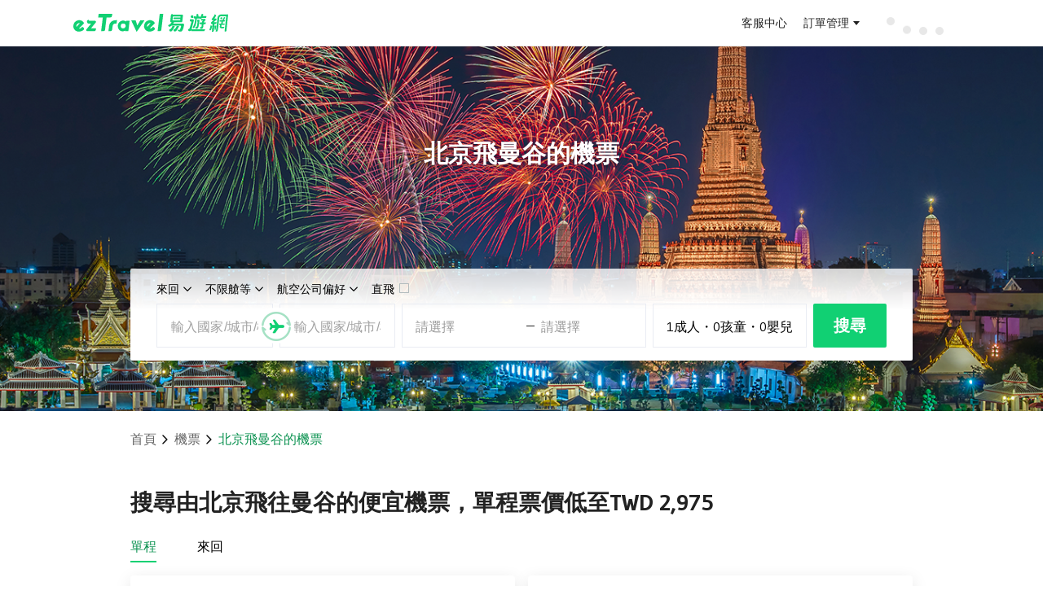

--- FILE ---
content_type: text/html; charset=utf-8
request_url: https://flight.eztravel.com.tw/tickets-bjs-bkk
body_size: 36312
content:
<!DOCTYPE html><html lang="zh-Hant-TW" class="rwd"><head><meta charSet="utf-8"/><meta name="viewport" content="width=device-width, initial-scale=1"/><link rel="stylesheet" href="/_next/static/css/fc12c88333b5f681.css" data-precedence="next"/><link rel="stylesheet" href="/_next/static/css/090c4b75bd3eeff5.css" data-precedence="next"/><link rel="preload" as="script" fetchPriority="low" href="/_next/static/chunks/webpack-1728c7ad1dc1e3ff.js"/><script src="/_next/static/chunks/4bd1b696-c023c6e3521b1417.js" async=""></script><script src="/_next/static/chunks/255-cb395327542b56ef.js" async=""></script><script src="/_next/static/chunks/main-app-83376a720d563e72.js" async=""></script><script src="/_next/static/chunks/app/error-9ff5e71325f37413.js" async=""></script><script src="/_next/static/chunks/app/layout-44a6fb34031dc6f5.js" async=""></script><script src="/_next/static/chunks/984-7afca5e5e37be947.js" async=""></script><script src="/_next/static/chunks/595-224074978f599ea7.js" async=""></script><script src="/_next/static/chunks/app/%5Blocale%5D/layout-4c32a6b48f8172d8.js" async=""></script><script src="/_next/static/chunks/360-cf72c94a9e3b659f.js" async=""></script><script src="/_next/static/chunks/356-a827e3b4d7c5ceef.js" async=""></script><script src="/_next/static/chunks/725-2f9cbc6e3ecd7ceb.js" async=""></script><script src="/_next/static/chunks/519-5454cc0f78d5865f.js" async=""></script><script src="/_next/static/chunks/app/%5Blocale%5D/city_city/page-a04190a0927eda0c.js" async=""></script><link rel="preconnect" href="https://static.cdn-eztravel.com" crossorigin="anonymous"/><title>北京 BJS- 曼谷 BKK 機票 | 搜尋機票 | 比價預訂、航班搜尋、航空公司便宜機票 | ezTravel易遊網</title><meta name="description" content="北京到曼谷機票線上搜尋、比價、訂位服務，搜尋輕鬆找最便宜免候補航班組合！"/><meta name="keywords" content="機票,便宜機票,機票比價,機票優惠,北京,BJS,曼谷,BKK"/><link rel="canonical" href="https://flight.eztravel.com.tw/tickets-bjs-bkk"/><meta property="og:title" content="北京 BJS- 曼谷 BKK 機票 | 搜尋機票 | 比價預訂、航班搜尋、航空公司便宜機票 | ezTravel易遊網"/><meta property="og:description" content="北京到曼谷機票線上搜尋、比價、訂位服務，搜尋輕鬆找最便宜免候補航班組合！"/><meta name="twitter:card" content="summary"/><meta name="twitter:title" content="北京 BJS- 曼谷 BKK 機票 | 搜尋機票 | 比價預訂、航班搜尋、航空公司便宜機票 | ezTravel易遊網"/><meta name="twitter:description" content="北京到曼谷機票線上搜尋、比價、訂位服務，搜尋輕鬆找最便宜免候補航班組合！"/><link rel="shortcut icon" href="https://static.cdn-eztravel.com/assets/images/common/favicon.ico"/><link rel="icon" href="/favicon.ico" type="image/x-icon" sizes="144x144"/><link rel="icon" href="https://static.cdn-eztravel.com/assets/images/common/favicon.ico"/><link rel="stylesheet" type="text/css" href="https://static.cdn-eztravel.com/www/api/3901a15/css/commonhf.css"/><script src="https://static.cdn-eztravel.com/assets/jslib/zepto.min.js"></script><script src="https://static.cdn-eztravel.com/www/api/3901a15/js/common.js"></script><script src="https://static.cdn-eztravel.com/www/api/3901a15/js/ezAnalytics.js"></script><script src="/_next/static/chunks/polyfills-42372ed130431b0a.js" noModule=""></script></head><body><div hidden=""><!--$--><!--/$--></div><div id="maskDiv"></div>
<header class="hnfcommon" data-track-category="HP_HEADER_CLICK" data-track-label="{&quot;attr&quot;:&quot;href&quot;}">
  <!-- -->
  <div id="header" class="hnfbox">
  <div class="headerRight">
    <a id="ezlogo" class="ezTag" href="https://www.eztravel.com.tw/" title="ezTravel 易遊網" data-track-action="{&quot;val&quot;:&quot;ezTravel 易遊網&quot;}"></a>
    <div id="antifraudTag"></div>
  </div>
  <!-- -->
  <div class="headerUser">
    <div class="links">
      <a class="ezTag topB2e" style="display:none" href="https://b2e.eztravel.com.tw/" title="企業服務" data-track-action="{&quot;val&quot;:&quot;企業服務&quot;}">
        企業服務
      </a>
      <a class="ezTag topB2b" style="display:none" href="https://trip.eztravel.com.tw/activity/events/b2btravel/" title="同業折扣碼" data-track-action="{&quot;val&quot;:&quot;同業折扣碼&quot;}">
        同業折扣碼
      </a>
      <a class="ezTag support" href="https://www.eztravel.com.tw/support/" title="客服中心" data-track-action="{&quot;val&quot;:&quot;客服中心&quot;}">
        客服中心
      </a>
    </div>
    <div class="userlinks">
      <a class="ezTag orderInfo" href="https://member.eztravel.com.tw/member/order/orderInfo" title="訂單管理" data-track-action="{&quot;val&quot;:&quot;訂單管理&quot;}">訂單管理</a>
    </div>
    <div class="userfunction">
      <!-- -->
      <div class="dropdown" id="ezmessages">
        <a><i class="icon-messages"></i><i class="dot"></i></a>
        <div class="msgList">
          <div class="listHeader">
            <span class="listHeaderTitle">訊息通知</span>
            <span class="markAllAsRead disabled">全部標示為已讀</span>
          </div>
          <div class="msgListCnt"></div>
        </div>
      </div>
      <!-- -->
      <div class="dropdown" id="ezuser">
        <span id="userName">訂單管理</span>
        <div class="servicelist" data-track-action="{&quot;val&quot;:&quot;MENU&quot;,&quot;attr&quot;:&quot;text&quot;}">
          <!-- -->
          <ul class="general" data-track-action="{&quot;section&quot;:&quot;訂單管理&quot;}">
            <li class="ezuserOrder">
              <a class="ezTag" href="https://member.eztravel.com.tw/member/order/orderInfo" title="會員訂單">會員訂單</a>
            </li>
            <li class="ezuserNonMemberOrder">
              <button type="button" title="訪客訂單" aria-label="訪客訂單">訪客訂單</button>
            </li>
          </ul>
          <!-- -->
          <ul class="generalLogin" data-track-action="{&quot;section&quot;:&quot;會員服務&quot;}">
            <li class="logined dashboard">
              <a class="ezTag" href="https://member.eztravel.com.tw/member/dashboard" title="會員服務">會員服務</a>
            </li>
            <li class="logined discount-manage">
              <a class="ezTag" href="https://member.eztravel.com.tw/member/discount/manage" title="折扣碼管理">折扣碼管理</a>
            </li>
            <li class="logined wishlist">
              <a class="ezTag" href="https://member.eztravel.com.tw/member/wishlist" title="商品收藏">商品收藏</a>
            </li>
            <li class="logined membership-records">
              <a class="ezTag" href="https://member.eztravel.com.tw/member/membership/records" title="管理帳戶">管理帳戶</a>
            </li>
          </ul>
          <!-- -->
          <ul class="visit" data-track-action="{&quot;section&quot;:&quot;會員服務&quot;}">
            <li class="visitOrder">
              <a class="ezTag" href="#" title="訂單查詢"><span>訂單查詢</span></a>
            </li>
          </ul>
          <div class="login" data-track-action="{&quot;section&quot;:&quot;會員服務&quot;}">
            <button type="button" class="signout" title="登出">登出</button>
          </div>
        </div>
      </div>
      <!-- -->
      <div class="emoney" data-track-action="{&quot;section&quot;:&quot;會員服務&quot;}">
        <a class="ezTag" href="https://member.eztravel.com.tw/member/emoney" data-track-action="{&quot;val&quot;:&quot;eMoney&quot;}" title="eMoney"></a>
      </div>
    </div>
    <div class="loading">
      <div class="dot-rolling">
        <div class="dot-rolling__dot"></div>
        <div class="dot-rolling__dot"></div>
        <div class="dot-rolling__dot"></div>
        <div class="dot-rolling__dot"></div>
      </div>
    </div>
    <!-- -->
    <div class="logout" data-track-action="{&quot;section&quot;:&quot;會員服務&quot;,&quot;attr&quot;:&quot;text&quot;}">
      <button type="button" aria-label="登入" title="登入" class="btnLogin ezLogin">登入</button>
      <button type="button" aria-label="註冊" title="註冊" class="btnSignup">註冊</button>
    </div>
  </div>
</div>


  <!-- -->
  <!-- -->
<div id="menuMBBox" style="display:none">
  <button id="showmenu" type="button" class="ezLogin toggleTag"></button>
  <!-- -->
  <nav id="menuMB" class="right">
    <a id="userNameMB" class="ezTag userBox general" href="https://member.eztravel.com.tw/member/dashboard" title="會員服務" data-track-action="{&quot;section&quot;:&quot;會員服務&quot;}">
      <i class="icon-user"></i>
      <!-- -->
    </a>
    <span class="userBox visit"></span>
    <div class="grayline"></div>
    <div id="PScontainer" class="servicelist" data-track-action="{&quot;val&quot;:&quot;MENU&quot;,&quot;attr&quot;:&quot;text&quot;}">
      <!-- -->
      <ul class="generalLogin" data-track-action="{&quot;section&quot;:&quot;會員服務&quot;}">
        <li class="logined orderInfo">
          <a class="ezTag" href="https://member.eztravel.com.tw/member/order/orderInfo" title="訂單管理">訂單管理</a>
        </li>
        <li class="logined emoney">
          <a class="ezTag" href="https://member.eztravel.com.tw/member/emoney" title="eMoney查詢">eMoney查詢</a>
        </li>
        <li class="logined discount-manage">
          <a class="ezTag" href="https://member.eztravel.com.tw/member/discount/manage" title="折扣碼管理">折扣碼管理</a>
        </li>
        <li class="logined dashboard">
          <a class="ezTag" href="https://member.eztravel.com.tw/member/dashboard" title="會員服務">會員服務</a>
        </li>
        <li class="logined join-platform" style="display:none">
          <a class="ezTag" href="https://www.join-eztravel.com/" title="管理後台" target="_blank">管理後台</a>
        </li>
        <li class="logined flight-pnr" style="display:none">
          <a class="ezTag" href="https://www.join-eztravel.com/flight/b2b/pnrfare" title="機票PNR報價" target="_blank">機票PNR報價</a>
        </li>
      </ul>
      <!-- -->
      <ul class="visit" data-track-action="{&quot;section&quot;:&quot;會員服務&quot;}">
        <li class="visitOrder">
          <a class="ezTag" href="#" title="訂單查詢">訂單查詢</a>
        </li>
      </ul>
      <div class="login" data-track-action="{&quot;section&quot;:&quot;會員服務&quot;}">
        <button type="button" class="signout" title="登出" aria-label="登出">登出</button>
      </div>
    </div>
    <div class="login">
      <button type="button" class="signout" aria-label="登出" title="登出">登出</button>
    </div>
  </nav>
</div>

</header>
<script src="https://static.cdn-eztravel.com/www/api/3901a15/js/ezHeader.js" defer=""></script>
<script type="application/ld+json">{"@context":"https://schema.org","@type":"BreadcrumbList","itemListElement":[{"@type":"ListItem","position":1,"name":"首頁","item":"https://www.eztravel.com.tw"},{"@type":"ListItem","position":2,"name":"機票","item":"https://flight.eztravel.com.tw"},{"@type":"ListItem","position":3,"name":"北京飛曼谷的機票","item":null}]}</script><script type="application/ld+json">{"@context":"https://schema.org","@type":"FAQPage","mainEntity":[{"@type":"Question","name":"從北京(BJS)飛到曼谷(BKK)的機票何時最便宜？","acceptedAnswer":{"@type":"Answer","text":"您可於<a href=\"https://flight.eztravel.com.tw/\" style=\"color:#2182fc;text-decoration:underline;\" target=\"_blank\">優惠機票</a>搜尋從北京(BJS)飛到曼谷(BKK)機票，於搜尋結果頁面的上方區塊點選「價格趨勢」比較不同出發日機票價格。或，您可於本頁面上方「什麼時候訂機票最便宜？」查詢最低機票價格日期。"}},{"@type":"Question","name":"我可以預先訂多久前的機位？","acceptedAnswer":{"@type":"Answer","text":"各家航空公司規則不同，多數航空公司可預訂今天算起350～360天內的機位和機票，部分航空公司（多半是廉價航空）則區分冬季及夏季班表，且各家開賣時間不一致；一律須以訂購完成後之確認結果為準。"}},{"@type":"Question","name":"為什麼一樣的航空公司、一樣的艙等卻有不同的價錢呢？","acceptedAnswer":{"@type":"Answer","text":"易遊網為提供旅客更多元的選擇，故搭配不同的訂位平台及供應商，您可點選行李資訊及票價規定說明欄，將會有該機票的詳細內容。（包括退改規定不同、其他備註說明…等等）\n易遊網線上採用全球連線訂位系統，機位狀況及報價皆是當下即時查詢回覆，若航空公司後續因票價政策調整或其他旅客改期/退票等狀況，導致較優惠票價機位重新釋出，此部分無法事先預期。"}},{"@type":"Question","name":"有的票價會寫『由二至多張機票組成』是什麼意思呢？","acceptedAnswer":{"@type":"Answer","text":"為提供您更多優惠選項，部分票價採用拆開行程後個別查價再組合起來的報價模式，這類票價會標示『由二至多張機票組成』（或稱為分票商品）。舉例說明：搜尋台北東京來回，若搜尋結果的票價中有分票商品的提示時，表示該來回票價是由「台北飛東京」和「東京飛台北」兩張單程票組合而成，這兩張單程票各有各的票規，不互相連動，例如，台北飛東京的航班取消，航空公司特許改票或退票可豁免罰金，但此豁免權並不適用於東京飛台北這段機票，此段若也需更改或退票，仍必須依其票規處理。"}},{"@type":"Question","name":"起飛/抵達為台灣時間還是當地時間?","acceptedAnswer":{"@type":"Answer","text":"起飛/抵達時間皆為當地時間，且為24小時制，例如01:00為凌晨1點"}},{"@type":"Question","name":"現在我所看到的價錢是否包含刷卡手續費呢？","acceptedAnswer":{"@type":"Answer","text":"在本站刷卡購票不需額外支付刷卡手續費。"}}]}</script><div class="header-bg_panel__JcGbL"><div class="header-bg_bg-image__fdejc" style="background-image:url(https://event.cdn-eztravel.com.tw/events/airticket/feed/BKK_1440x478.png), url(/_next/static/media/bg.0cc6cceb.webp)"></div><div class="header-bg_content__RGJ0J"><div class="page-search"><h1 class="page-title">北京飛曼谷的機票</h1><div class="search-panel-normal"><div class="search-head"><div class="trip-type"><span>來回</span><i class="eficon-down"></i></div><div class="cabin-type"><span>不限艙等</span><i class="eficon-down"></i></div><div class="airline"><span>航空公司偏好</span><i class="eficon-down"></i></div><div class="direct"><span>直飛</span><i class="eficon-unselect"></i></div></div><style data-emotion="css 1uum0jl">.css-1uum0jl .MuiPaper-root{margin-top:8px;overflow-x:unset;overflow-y:unset;}</style><style data-emotion="css 1uum0jl">.css-1uum0jl .MuiPaper-root{margin-top:8px;overflow-x:unset;overflow-y:unset;}</style><style data-emotion="css 1uum0jl">.css-1uum0jl .MuiPaper-root{margin-top:8px;overflow-x:unset;overflow-y:unset;}</style><div class="search-panel-normal__body type-roundtrip"><div class="org-dest"><div class="departure"><style data-emotion="css-global 1prfaxn">@-webkit-keyframes mui-auto-fill{from{display:block;}}@keyframes mui-auto-fill{from{display:block;}}@-webkit-keyframes mui-auto-fill-cancel{from{display:block;}}@keyframes mui-auto-fill-cancel{from{display:block;}}</style><style data-emotion="css ffgpee">.css-ffgpee{font-family:"Roboto","Helvetica","Arial",sans-serif;font-weight:400;font-size:1rem;line-height:1.4375em;letter-spacing:0.00938em;color:rgba(0, 0, 0, 0.87);box-sizing:border-box;position:relative;cursor:text;display:-webkit-inline-box;display:-webkit-inline-flex;display:-ms-inline-flexbox;display:inline-flex;-webkit-align-items:center;-webkit-box-align:center;-ms-flex-align:center;align-items:center;position:relative;width:100%;}.css-ffgpee.Mui-disabled{color:rgba(0, 0, 0, 0.38);cursor:default;}</style><div class="MuiInputBase-root MuiInput-root MuiInputBase-colorPrimary input-place css-ffgpee"><style data-emotion="css 1juu494">.css-1juu494{font:inherit;letter-spacing:inherit;color:currentColor;padding:4px 0 5px;border:0;box-sizing:content-box;background:none;height:1.4375em;margin:0;-webkit-tap-highlight-color:transparent;display:block;min-width:0;width:100%;-webkit-animation-name:mui-auto-fill-cancel;animation-name:mui-auto-fill-cancel;-webkit-animation-duration:10ms;animation-duration:10ms;}.css-1juu494::-webkit-input-placeholder{color:currentColor;opacity:0.42;-webkit-transition:opacity 200ms cubic-bezier(0.4, 0, 0.2, 1) 0ms;transition:opacity 200ms cubic-bezier(0.4, 0, 0.2, 1) 0ms;}.css-1juu494::-moz-placeholder{color:currentColor;opacity:0.42;-webkit-transition:opacity 200ms cubic-bezier(0.4, 0, 0.2, 1) 0ms;transition:opacity 200ms cubic-bezier(0.4, 0, 0.2, 1) 0ms;}.css-1juu494::-ms-input-placeholder{color:currentColor;opacity:0.42;-webkit-transition:opacity 200ms cubic-bezier(0.4, 0, 0.2, 1) 0ms;transition:opacity 200ms cubic-bezier(0.4, 0, 0.2, 1) 0ms;}.css-1juu494:focus{outline:0;}.css-1juu494:invalid{box-shadow:none;}.css-1juu494::-webkit-search-decoration{-webkit-appearance:none;}label[data-shrink=false]+.MuiInputBase-formControl .css-1juu494::-webkit-input-placeholder{opacity:0!important;}label[data-shrink=false]+.MuiInputBase-formControl .css-1juu494::-moz-placeholder{opacity:0!important;}label[data-shrink=false]+.MuiInputBase-formControl .css-1juu494::-ms-input-placeholder{opacity:0!important;}label[data-shrink=false]+.MuiInputBase-formControl .css-1juu494:focus::-webkit-input-placeholder{opacity:0.42;}label[data-shrink=false]+.MuiInputBase-formControl .css-1juu494:focus::-moz-placeholder{opacity:0.42;}label[data-shrink=false]+.MuiInputBase-formControl .css-1juu494:focus::-ms-input-placeholder{opacity:0.42;}.css-1juu494.Mui-disabled{opacity:1;-webkit-text-fill-color:rgba(0, 0, 0, 0.38);}.css-1juu494:-webkit-autofill{-webkit-animation-duration:5000s;animation-duration:5000s;-webkit-animation-name:mui-auto-fill;animation-name:mui-auto-fill;}</style><input placeholder="輸入國家/城市/機場關鍵字" type="text" class="MuiInputBase-input MuiInput-input css-1juu494" value=""/></div></div><div class="search-switch"><i class="eficon-switch"></i><i class="eficon-flight"></i></div><div class="arrival"><style data-emotion="css-global 1prfaxn">@-webkit-keyframes mui-auto-fill{from{display:block;}}@keyframes mui-auto-fill{from{display:block;}}@-webkit-keyframes mui-auto-fill-cancel{from{display:block;}}@keyframes mui-auto-fill-cancel{from{display:block;}}</style><style data-emotion="css ffgpee">.css-ffgpee{font-family:"Roboto","Helvetica","Arial",sans-serif;font-weight:400;font-size:1rem;line-height:1.4375em;letter-spacing:0.00938em;color:rgba(0, 0, 0, 0.87);box-sizing:border-box;position:relative;cursor:text;display:-webkit-inline-box;display:-webkit-inline-flex;display:-ms-inline-flexbox;display:inline-flex;-webkit-align-items:center;-webkit-box-align:center;-ms-flex-align:center;align-items:center;position:relative;width:100%;}.css-ffgpee.Mui-disabled{color:rgba(0, 0, 0, 0.38);cursor:default;}</style><div class="MuiInputBase-root MuiInput-root MuiInputBase-colorPrimary input-place css-ffgpee"><style data-emotion="css 1juu494">.css-1juu494{font:inherit;letter-spacing:inherit;color:currentColor;padding:4px 0 5px;border:0;box-sizing:content-box;background:none;height:1.4375em;margin:0;-webkit-tap-highlight-color:transparent;display:block;min-width:0;width:100%;-webkit-animation-name:mui-auto-fill-cancel;animation-name:mui-auto-fill-cancel;-webkit-animation-duration:10ms;animation-duration:10ms;}.css-1juu494::-webkit-input-placeholder{color:currentColor;opacity:0.42;-webkit-transition:opacity 200ms cubic-bezier(0.4, 0, 0.2, 1) 0ms;transition:opacity 200ms cubic-bezier(0.4, 0, 0.2, 1) 0ms;}.css-1juu494::-moz-placeholder{color:currentColor;opacity:0.42;-webkit-transition:opacity 200ms cubic-bezier(0.4, 0, 0.2, 1) 0ms;transition:opacity 200ms cubic-bezier(0.4, 0, 0.2, 1) 0ms;}.css-1juu494::-ms-input-placeholder{color:currentColor;opacity:0.42;-webkit-transition:opacity 200ms cubic-bezier(0.4, 0, 0.2, 1) 0ms;transition:opacity 200ms cubic-bezier(0.4, 0, 0.2, 1) 0ms;}.css-1juu494:focus{outline:0;}.css-1juu494:invalid{box-shadow:none;}.css-1juu494::-webkit-search-decoration{-webkit-appearance:none;}label[data-shrink=false]+.MuiInputBase-formControl .css-1juu494::-webkit-input-placeholder{opacity:0!important;}label[data-shrink=false]+.MuiInputBase-formControl .css-1juu494::-moz-placeholder{opacity:0!important;}label[data-shrink=false]+.MuiInputBase-formControl .css-1juu494::-ms-input-placeholder{opacity:0!important;}label[data-shrink=false]+.MuiInputBase-formControl .css-1juu494:focus::-webkit-input-placeholder{opacity:0.42;}label[data-shrink=false]+.MuiInputBase-formControl .css-1juu494:focus::-moz-placeholder{opacity:0.42;}label[data-shrink=false]+.MuiInputBase-formControl .css-1juu494:focus::-ms-input-placeholder{opacity:0.42;}.css-1juu494.Mui-disabled{opacity:1;-webkit-text-fill-color:rgba(0, 0, 0, 0.38);}.css-1juu494:-webkit-autofill{-webkit-animation-duration:5000s;animation-duration:5000s;-webkit-animation-name:mui-auto-fill;animation-name:mui-auto-fill;}</style><input placeholder="輸入國家/城市/機場關鍵字" type="text" class="MuiInputBase-input MuiInput-input css-1juu494" value=""/></div></div></div><style data-emotion="css jg3r5i">.css-jg3r5i{z-index:100;}</style><div class="dates"><div class="departure-date default">請選擇</div><div class="date-split"><i></i></div><div class="return-date default">請選擇</div></div><style data-emotion="css 1uum0jl">.css-1uum0jl .MuiPaper-root{margin-top:8px;overflow-x:unset;overflow-y:unset;}</style><div class="passenger-number"><div>1<!-- -->成人</div>・<div>0<!-- -->孩童</div>・<div>0<!-- -->嬰兒</div></div><style data-emotion="css 1uum0jl">.css-1uum0jl .MuiPaper-root{margin-top:8px;overflow-x:unset;overflow-y:unset;}</style><div class="search-btn btn">搜尋</div></div></div><div class="search-panel-mini"><div class="search-tabs"><div class="curr"><div class="name">來回</div><div class="curr-bg"></div></div><div>單程</div><div>多行程</div></div><div class="search-panel-mini__body search-body-bg"><div class="search-group org-dest"><div class="departure"><div class="city default">出發地</div></div><div class="search-switch"><i class="eficon-switch"></i><i class="eficon-flight"></i></div><div class="arrival"><div class="city default">目的地</div></div></div><style data-emotion="css 1qx7s7u">@media print{.css-1qx7s7u{position:absolute!important;}}.css-1qx7s7u .MuiDialogContent-root{height:100%;padding-top:0px;}</style><div class="search-group"><div class="departure-date default">出發日期</div><div class="return-date default">回程日期</div></div><style data-emotion="css 1qx7s7u">@media print{.css-1qx7s7u{position:absolute!important;}}.css-1qx7s7u .MuiDialogContent-root{height:100%;padding-top:0px;}</style><div class="search-group"><div class="passenger-number"><div><i class="eficon-adult"></i>1</div><div><i class="eficon-child"></i>0</div><div><i class="eficon-infant"></i>0</div></div><div class="cabin-type">不限艙等</div></div><style data-emotion="css 1obfgej">@media print{.css-1obfgej{position:absolute!important;}}.css-1obfgej .MuiPaper-root{margin:0px;max-height:calc(100% - 100px);bottom:0;width:100%;max-width:100%;position:absolute;}.css-1obfgej .MuiDialogContent-root{min-height:200px;padding:0 0 32px 0;}</style><style data-emotion="css 1obfgej">@media print{.css-1obfgej{position:absolute!important;}}.css-1obfgej .MuiPaper-root{margin:0px;max-height:calc(100% - 100px);bottom:0;width:100%;max-width:100%;position:absolute;}.css-1obfgej .MuiDialogContent-root{min-height:200px;padding:0 0 32px 0;}</style><div class="search-group"><div class="direct"><i class="eficon-unselect"></i><div>直飛</div></div><div class="airline">不限航空公司</div></div><style data-emotion="css 1rl2noy">@media print{.css-1rl2noy{position:absolute!important;}}.css-1rl2noy .MuiPaper-root{margin:0px;max-height:calc(100% - 100px);height:calc(100% - 150px);bottom:0;width:100%;max-width:100%;position:absolute;}.css-1rl2noy .MuiDialogContent-root{min-height:200px;padding:0 0 32px 0;}</style><div class="search-btn"><div class="btn">搜尋</div></div><style data-emotion="css depviu">@media print{.css-depviu{position:absolute!important;}}</style></div></div></div></div><div class="header-bg_circle-swipe__zcuGN"><div class="header-bg_circle-text__Qx9lt">向下滑動以查看更多</div><div class="header-bg_circle__vTQgy"><i class="eficon-down"></i><i class="eficon-down"></i></div></div></div><main class="page-main"><div class="bread-crumbs_panel__RsE30"><div><a href="https://www.eztravel.com.tw">首頁</a><i class="eficon-down backward"></i></div><div><a href="https://flight.eztravel.com.tw">機票</a><i class="eficon-down backward"></i></div><div class="bread-crumbs_curr__Hgdav"><span>北京飛曼谷的機票</span></div></div><div class="cheap-flights_panel__D1KwM"><div class="cheap-flights_panel__title__rNJpV"><h2>搜尋由北京飛往曼谷的便宜機票，單程票價低至TWD 2,975</h2></div><div class="cheap-flights_tabs__pHOdM"><div class="selected">單程</div><div class="">來回</div></div><div class="cheap-flights_items__vT_ki"><div class="cheap-flights_item__emCRd"><div class="cheap-flights_flights__WFQIq"><div class="cheap-flights_flight__ncHaY"><div class="airline-icon icon-big"><img src="https://static.cdn-eztravel.com.tw/flight/static/images/air_icon/air_l/hu_l.png" loading="lazy" alt="HU" width="40" height="40"/></div><div><div class="cheap-flights_main__3cx5_"><div class="cheap-flights_from__uVbvA"><div class="cheap-flights_airport-code__oW5lK">PEK</div><div class="cheap-flights_time__DPplB">20:00</div></div><div class="cheap-flights_middle__jJ0ox"><div class="cheap-flights_duration__DTz_l">6h35min</div><i class="eficon-direct"></i><div class="cheap-flights_direct__vvVTp">轉機</div></div><div class="cheap-flights_to__rWevT"><div class="cheap-flights_airport-code__oW5lK">BKK</div><div class="cheap-flights_time__DPplB">10:05</div></div></div><div class="cheap-flights_detail__ybjlr"><div class="airline-icon icon-small"><img src="https://static.cdn-eztravel.com.tw/flight/static/images/air_icon/air_s/hu_s.png" loading="lazy" alt="HU" width="40" height="40"/></div><div class="cheap-flights_desc__HpULA word-detail"><div>北京 - 曼谷</div><div>01月27日</div><div>海南航空</div></div></div></div></div></div><div class="cheap-flights_opt__yvhZE"><div class="cheap-flights_price__95R5V">TWD 2,975</div><div class="cheap-flights_search__aoe4j">搜尋</div></div></div><div class="cheap-flights_item__emCRd"><div class="cheap-flights_flights__WFQIq"><div class="cheap-flights_flight__ncHaY"><div class="airline-icon icon-big"><img src="https://static.cdn-eztravel.com.tw/flight/static/images/air_icon/air_l/ca_l.png" loading="lazy" alt="CA" width="40" height="40"/></div><div><div class="cheap-flights_main__3cx5_"><div class="cheap-flights_from__uVbvA"><div class="cheap-flights_airport-code__oW5lK">PEK</div><div class="cheap-flights_time__DPplB">17:10</div></div><div class="cheap-flights_middle__jJ0ox"><div class="cheap-flights_duration__DTz_l">6h15min</div><i class="eficon-direct"></i><div class="cheap-flights_direct__vvVTp">轉機</div></div><div class="cheap-flights_to__rWevT"><div class="cheap-flights_airport-code__oW5lK">BKK</div><div class="cheap-flights_time__DPplB">11:40</div></div></div><div class="cheap-flights_detail__ybjlr"><div class="airline-icon icon-small"><img src="https://static.cdn-eztravel.com.tw/flight/static/images/air_icon/air_s/ca_s.png" loading="lazy" alt="CA" width="40" height="40"/></div><div class="cheap-flights_desc__HpULA word-detail"><div>北京 - 曼谷</div><div>03月08日</div><div>中國國際航空</div></div></div></div></div></div><div class="cheap-flights_opt__yvhZE"><div class="cheap-flights_price__95R5V">TWD 3,422</div><div class="cheap-flights_search__aoe4j">搜尋</div></div></div><div class="cheap-flights_item__emCRd"><div class="cheap-flights_flights__WFQIq"><div class="cheap-flights_flight__ncHaY"><div class="airline-icon icon-big"><img src="https://static.cdn-eztravel.com.tw/flight/static/images/air_icon/air_l/ca_l.png" loading="lazy" alt="CA" width="40" height="40"/></div><div><div class="cheap-flights_main__3cx5_"><div class="cheap-flights_from__uVbvA"><div class="cheap-flights_airport-code__oW5lK">PEK</div><div class="cheap-flights_time__DPplB">17:20</div></div><div class="cheap-flights_middle__jJ0ox"><div class="cheap-flights_duration__DTz_l">6h5min</div><i class="eficon-direct"></i><div class="cheap-flights_direct__vvVTp">轉機</div></div><div class="cheap-flights_to__rWevT"><div class="cheap-flights_airport-code__oW5lK">BKK</div><div class="cheap-flights_time__DPplB">11:40</div></div></div><div class="cheap-flights_detail__ybjlr"><div class="airline-icon icon-small"><img src="https://static.cdn-eztravel.com.tw/flight/static/images/air_icon/air_s/ca_s.png" loading="lazy" alt="CA" width="40" height="40"/></div><div class="cheap-flights_desc__HpULA word-detail"><div>北京 - 曼谷</div><div>03月07日</div><div>中國國際航空</div></div></div></div></div></div><div class="cheap-flights_opt__yvhZE"><div class="cheap-flights_price__95R5V">TWD 3,422</div><div class="cheap-flights_search__aoe4j">搜尋</div></div></div><div class="cheap-flights_item__emCRd"><div class="cheap-flights_flights__WFQIq"><div class="cheap-flights_flight__ncHaY"><div class="airline-icon icon-big"><img src="https://static.cdn-eztravel.com.tw/flight/static/images/air_icon/air_l/sc_l.png" loading="lazy" alt="SC" width="40" height="40"/></div><div><div class="cheap-flights_main__3cx5_"><div class="cheap-flights_from__uVbvA"><div class="cheap-flights_airport-code__oW5lK">PEK</div><div class="cheap-flights_time__DPplB">21:25</div></div><div class="cheap-flights_middle__jJ0ox"><div class="cheap-flights_duration__DTz_l">6h55min</div><i class="eficon-direct"></i><div class="cheap-flights_direct__vvVTp">轉機</div></div><div class="cheap-flights_to__rWevT"><div class="cheap-flights_airport-code__oW5lK">BKK</div><div class="cheap-flights_time__DPplB">01:25</div></div></div><div class="cheap-flights_detail__ybjlr"><div class="airline-icon icon-small"><img src="https://static.cdn-eztravel.com.tw/flight/static/images/air_icon/air_s/sc_s.png" loading="lazy" alt="SC" width="40" height="40"/></div><div class="cheap-flights_desc__HpULA word-detail"><div>北京 - 曼谷</div><div>01月19日</div><div>山東航空</div></div></div></div></div></div><div class="cheap-flights_opt__yvhZE"><div class="cheap-flights_price__95R5V">TWD 3,476</div><div class="cheap-flights_search__aoe4j">搜尋</div></div></div><div class="cheap-flights_item__emCRd"><div class="cheap-flights_flights__WFQIq"><div class="cheap-flights_flight__ncHaY"><div class="airline-icon icon-big"><img src="https://static.cdn-eztravel.com.tw/flight/static/images/air_icon/air_l/sc_l.png" loading="lazy" alt="SC" width="40" height="40"/></div><div><div class="cheap-flights_main__3cx5_"><div class="cheap-flights_from__uVbvA"><div class="cheap-flights_airport-code__oW5lK">PEK</div><div class="cheap-flights_time__DPplB">10:25</div></div><div class="cheap-flights_middle__jJ0ox"><div class="cheap-flights_duration__DTz_l">6h55min</div><i class="eficon-direct"></i><div class="cheap-flights_direct__vvVTp">轉機</div></div><div class="cheap-flights_to__rWevT"><div class="cheap-flights_airport-code__oW5lK">BKK</div><div class="cheap-flights_time__DPplB">01:25</div></div></div><div class="cheap-flights_detail__ybjlr"><div class="airline-icon icon-small"><img src="https://static.cdn-eztravel.com.tw/flight/static/images/air_icon/air_s/sc_s.png" loading="lazy" alt="SC" width="40" height="40"/></div><div class="cheap-flights_desc__HpULA word-detail"><div>北京 - 曼谷</div><div>03月05日</div><div>山東航空</div></div></div></div></div></div><div class="cheap-flights_opt__yvhZE"><div class="cheap-flights_price__95R5V">TWD 3,508</div><div class="cheap-flights_search__aoe4j">搜尋</div></div></div><div class="cheap-flights_item__emCRd"><div class="cheap-flights_flights__WFQIq"><div class="cheap-flights_flight__ncHaY"><div class="airline-icon icon-big"><img src="https://static.cdn-eztravel.com.tw/flight/static/images/air_icon/air_l/sc_l.png" loading="lazy" alt="SC" width="40" height="40"/></div><div><div class="cheap-flights_main__3cx5_"><div class="cheap-flights_from__uVbvA"><div class="cheap-flights_airport-code__oW5lK">PEK</div><div class="cheap-flights_time__DPplB">10:25</div></div><div class="cheap-flights_middle__jJ0ox"><div class="cheap-flights_duration__DTz_l">6h55min</div><i class="eficon-direct"></i><div class="cheap-flights_direct__vvVTp">轉機</div></div><div class="cheap-flights_to__rWevT"><div class="cheap-flights_airport-code__oW5lK">BKK</div><div class="cheap-flights_time__DPplB">01:25</div></div></div><div class="cheap-flights_detail__ybjlr"><div class="airline-icon icon-small"><img src="https://static.cdn-eztravel.com.tw/flight/static/images/air_icon/air_s/sc_s.png" loading="lazy" alt="SC" width="40" height="40"/></div><div class="cheap-flights_desc__HpULA word-detail"><div>北京 - 曼谷</div><div>03月19日</div><div>山東航空</div></div></div></div></div></div><div class="cheap-flights_opt__yvhZE"><div class="cheap-flights_price__95R5V">TWD 3,517</div><div class="cheap-flights_search__aoe4j">搜尋</div></div></div><div class="cheap-flights_item__emCRd"><div class="cheap-flights_flights__WFQIq"><div class="cheap-flights_flight__ncHaY"><div class="airline-icon icon-big"><img src="https://static.cdn-eztravel.com.tw/flight/static/images/air_icon/air_l/sc_l.png" loading="lazy" alt="SC" width="40" height="40"/></div><div><div class="cheap-flights_main__3cx5_"><div class="cheap-flights_from__uVbvA"><div class="cheap-flights_airport-code__oW5lK">PEK</div><div class="cheap-flights_time__DPplB">10:25</div></div><div class="cheap-flights_middle__jJ0ox"><div class="cheap-flights_duration__DTz_l">6h55min</div><i class="eficon-direct"></i><div class="cheap-flights_direct__vvVTp">轉機</div></div><div class="cheap-flights_to__rWevT"><div class="cheap-flights_airport-code__oW5lK">BKK</div><div class="cheap-flights_time__DPplB">01:25</div></div></div><div class="cheap-flights_detail__ybjlr"><div class="airline-icon icon-small"><img src="https://static.cdn-eztravel.com.tw/flight/static/images/air_icon/air_s/sc_s.png" loading="lazy" alt="SC" width="40" height="40"/></div><div class="cheap-flights_desc__HpULA word-detail"><div>北京 - 曼谷</div><div>03月03日</div><div>山東航空</div></div></div></div></div></div><div class="cheap-flights_opt__yvhZE"><div class="cheap-flights_price__95R5V">TWD 3,558</div><div class="cheap-flights_search__aoe4j">搜尋</div></div></div><div class="cheap-flights_item__emCRd"><div class="cheap-flights_flights__WFQIq"><div class="cheap-flights_flight__ncHaY"><div class="airline-icon icon-big"><img src="https://static.cdn-eztravel.com.tw/flight/static/images/air_icon/air_l/sc_l.png" loading="lazy" alt="SC" width="40" height="40"/></div><div><div class="cheap-flights_main__3cx5_"><div class="cheap-flights_from__uVbvA"><div class="cheap-flights_airport-code__oW5lK">PEK</div><div class="cheap-flights_time__DPplB">21:25</div></div><div class="cheap-flights_middle__jJ0ox"><div class="cheap-flights_duration__DTz_l">6h55min</div><i class="eficon-direct"></i><div class="cheap-flights_direct__vvVTp">轉機</div></div><div class="cheap-flights_to__rWevT"><div class="cheap-flights_airport-code__oW5lK">BKK</div><div class="cheap-flights_time__DPplB">01:25</div></div></div><div class="cheap-flights_detail__ybjlr"><div class="airline-icon icon-small"><img src="https://static.cdn-eztravel.com.tw/flight/static/images/air_icon/air_s/sc_s.png" loading="lazy" alt="SC" width="40" height="40"/></div><div class="cheap-flights_desc__HpULA word-detail"><div>北京 - 曼谷</div><div>01月26日</div><div>山東航空</div></div></div></div></div></div><div class="cheap-flights_opt__yvhZE"><div class="cheap-flights_price__95R5V">TWD 3,649</div><div class="cheap-flights_search__aoe4j">搜尋</div></div></div><div class="cheap-flights_item__emCRd"><div class="cheap-flights_flights__WFQIq"><div class="cheap-flights_flight__ncHaY"><div class="airline-icon icon-big"><img src="https://static.cdn-eztravel.com.tw/flight/static/images/air_icon/air_l/sc_l.png" loading="lazy" alt="SC" width="40" height="40"/></div><div><div class="cheap-flights_main__3cx5_"><div class="cheap-flights_from__uVbvA"><div class="cheap-flights_airport-code__oW5lK">PEK</div><div class="cheap-flights_time__DPplB">21:25</div></div><div class="cheap-flights_middle__jJ0ox"><div class="cheap-flights_duration__DTz_l">6h55min</div><i class="eficon-direct"></i><div class="cheap-flights_direct__vvVTp">轉機</div></div><div class="cheap-flights_to__rWevT"><div class="cheap-flights_airport-code__oW5lK">BKK</div><div class="cheap-flights_time__DPplB">01:25</div></div></div><div class="cheap-flights_detail__ybjlr"><div class="airline-icon icon-small"><img src="https://static.cdn-eztravel.com.tw/flight/static/images/air_icon/air_s/sc_s.png" loading="lazy" alt="SC" width="40" height="40"/></div><div class="cheap-flights_desc__HpULA word-detail"><div>北京 - 曼谷</div><div>01月21日</div><div>山東航空</div></div></div></div></div></div><div class="cheap-flights_opt__yvhZE"><div class="cheap-flights_price__95R5V">TWD 3,654</div><div class="cheap-flights_search__aoe4j">搜尋</div></div></div><div class="cheap-flights_item__emCRd"><div class="cheap-flights_flights__WFQIq"><div class="cheap-flights_flight__ncHaY"><div class="airline-icon icon-big"><img src="https://static.cdn-eztravel.com.tw/flight/static/images/air_icon/air_l/cz_l.png" loading="lazy" alt="CZ" width="40" height="40"/></div><div><div class="cheap-flights_main__3cx5_"><div class="cheap-flights_from__uVbvA"><div class="cheap-flights_airport-code__oW5lK">PKX</div><div class="cheap-flights_time__DPplB">19:00</div></div><div class="cheap-flights_middle__jJ0ox"><div class="cheap-flights_duration__DTz_l">6h45min</div><i class="eficon-direct"></i><div class="cheap-flights_direct__vvVTp">轉機</div></div><div class="cheap-flights_to__rWevT"><div class="cheap-flights_airport-code__oW5lK">BKK</div><div class="cheap-flights_time__DPplB">11:10</div></div></div><div class="cheap-flights_detail__ybjlr"><div class="airline-icon icon-small"><img src="https://static.cdn-eztravel.com.tw/flight/static/images/air_icon/air_s/cz_s.png" loading="lazy" alt="CZ" width="40" height="40"/></div><div class="cheap-flights_desc__HpULA word-detail"><div>北京 - 曼谷</div><div>03月01日</div><div>中國南方航空</div></div></div></div></div></div><div class="cheap-flights_opt__yvhZE"><div class="cheap-flights_price__95R5V">TWD 3,713</div><div class="cheap-flights_search__aoe4j">搜尋</div></div></div><div class="cheap-flights_item__emCRd cheap-flights_fake__Xvk_6"><div class="cheap-flights_flights__WFQIq"><div class="cheap-flights_flight__ncHaY"><div class="airline-icon icon-big"><img src="https://static.cdn-eztravel.com.tw/flight/static/images/air_icon/air_l/hu_l.png" loading="lazy" alt="HU" width="40" height="40"/></div><div><div class="cheap-flights_main__3cx5_"><div class="cheap-flights_from__uVbvA"><div class="cheap-flights_airport-code__oW5lK">PEK</div><div class="cheap-flights_time__DPplB">20:00</div></div><div class="cheap-flights_middle__jJ0ox"><div class="cheap-flights_duration__DTz_l">6h35min</div><i class="eficon-direct"></i><div class="cheap-flights_direct__vvVTp">轉機</div></div><div class="cheap-flights_to__rWevT"><div class="cheap-flights_airport-code__oW5lK">BKK</div><div class="cheap-flights_time__DPplB">10:05</div></div></div><div class="cheap-flights_detail__ybjlr"><div class="airline-icon icon-small"><img src="https://static.cdn-eztravel.com.tw/flight/static/images/air_icon/air_s/hu_s.png" loading="lazy" alt="HU" width="40" height="40"/></div><div class="cheap-flights_desc__HpULA word-detail"><div>北京 - 曼谷</div><div>01月27日</div><div>海南航空</div></div></div></div></div></div><div class="cheap-flights_more-panel__JrwyZ"><div>搜尋更多航班</div><i class="eficon-down backward"></i></div></div></div><div class="cheap-flights_items__vT_ki" style="display:none"><div class="cheap-flights_item__emCRd"><div class="cheap-flights_flights__WFQIq"><div class="cheap-flights_flight__ncHaY"><div class="airline-icon icon-big"><img src="https://static.cdn-eztravel.com.tw/flight/static/images/air_icon/air_l/hu_l.png" loading="lazy" alt="HU" width="40" height="40"/></div><div><div class="cheap-flights_main__3cx5_"><div class="cheap-flights_from__uVbvA"><div class="cheap-flights_airport-code__oW5lK">PEK</div><div class="cheap-flights_time__DPplB">10:00</div></div><div class="cheap-flights_middle__jJ0ox"><div class="cheap-flights_duration__DTz_l">6h0min</div><i class="eficon-direct"></i><div class="cheap-flights_direct__vvVTp">轉機</div></div><div class="cheap-flights_to__rWevT"><div class="cheap-flights_airport-code__oW5lK">BKK</div><div class="cheap-flights_time__DPplB">18:05</div></div></div><div class="cheap-flights_detail__ybjlr"><div class="airline-icon icon-small"><img src="https://static.cdn-eztravel.com.tw/flight/static/images/air_icon/air_s/hu_s.png" loading="lazy" alt="HU" width="40" height="40"/></div><div class="cheap-flights_desc__HpULA word-detail"><div>北京 - 曼谷</div><div>03月02日</div><div>海南航空</div></div></div></div></div><div class="cheap-flights_flight__ncHaY"><div class="airline-icon icon-big"><img src="https://static.cdn-eztravel.com.tw/flight/static/images/air_icon/air_l/nx_l.png" loading="lazy" alt="NX" width="40" height="40"/></div><div><div class="cheap-flights_main__3cx5_"><div class="cheap-flights_from__uVbvA"><div class="cheap-flights_airport-code__oW5lK">BKK</div><div class="cheap-flights_time__DPplB">22:45</div></div><div class="cheap-flights_middle__jJ0ox"><div class="cheap-flights_duration__DTz_l">5h45min</div><i class="eficon-direct"></i><div class="cheap-flights_direct__vvVTp">轉機</div></div><div class="cheap-flights_to__rWevT"><div class="cheap-flights_airport-code__oW5lK">PEK</div><div class="cheap-flights_time__DPplB">11:10</div></div></div><div class="cheap-flights_detail__ybjlr"><div class="airline-icon icon-small"><img src="https://static.cdn-eztravel.com.tw/flight/static/images/air_icon/air_s/nx_s.png" loading="lazy" alt="NX" width="40" height="40"/></div><div class="cheap-flights_desc__HpULA word-detail"><div>曼谷 - 北京</div><div>03月09日</div><div>澳門航空</div></div></div></div></div></div><div class="cheap-flights_opt__yvhZE"><div class="cheap-flights_price__95R5V">TWD 6,319</div><div class="cheap-flights_search__aoe4j">搜尋</div></div></div><div class="cheap-flights_item__emCRd"><div class="cheap-flights_flights__WFQIq"><div class="cheap-flights_flight__ncHaY"><div class="airline-icon icon-big"><img src="https://static.cdn-eztravel.com.tw/flight/static/images/air_icon/air_l/hu_l.png" loading="lazy" alt="HU" width="40" height="40"/></div><div><div class="cheap-flights_main__3cx5_"><div class="cheap-flights_from__uVbvA"><div class="cheap-flights_airport-code__oW5lK">PEK</div><div class="cheap-flights_time__DPplB">15:00</div></div><div class="cheap-flights_middle__jJ0ox"><div class="cheap-flights_duration__DTz_l">6h35min</div><i class="eficon-direct"></i><div class="cheap-flights_direct__vvVTp">轉機</div></div><div class="cheap-flights_to__rWevT"><div class="cheap-flights_airport-code__oW5lK">BKK</div><div class="cheap-flights_time__DPplB">18:05</div></div></div><div class="cheap-flights_detail__ybjlr"><div class="airline-icon icon-small"><img src="https://static.cdn-eztravel.com.tw/flight/static/images/air_icon/air_s/hu_s.png" loading="lazy" alt="HU" width="40" height="40"/></div><div class="cheap-flights_desc__HpULA word-detail"><div>北京 - 曼谷</div><div>03月11日</div><div>海南航空</div></div></div></div></div><div class="cheap-flights_flight__ncHaY"><div class="airline-icon icon-big"><img src="https://static.cdn-eztravel.com.tw/flight/static/images/air_icon/air_l/nx_l.png" loading="lazy" alt="NX" width="40" height="40"/></div><div><div class="cheap-flights_main__3cx5_"><div class="cheap-flights_from__uVbvA"><div class="cheap-flights_airport-code__oW5lK">BKK</div><div class="cheap-flights_time__DPplB">22:45</div></div><div class="cheap-flights_middle__jJ0ox"><div class="cheap-flights_duration__DTz_l">5h45min</div><i class="eficon-direct"></i><div class="cheap-flights_direct__vvVTp">轉機</div></div><div class="cheap-flights_to__rWevT"><div class="cheap-flights_airport-code__oW5lK">PEK</div><div class="cheap-flights_time__DPplB">11:10</div></div></div><div class="cheap-flights_detail__ybjlr"><div class="airline-icon icon-small"><img src="https://static.cdn-eztravel.com.tw/flight/static/images/air_icon/air_s/nx_s.png" loading="lazy" alt="NX" width="40" height="40"/></div><div class="cheap-flights_desc__HpULA word-detail"><div>曼谷 - 北京</div><div>03月19日</div><div>澳門航空</div></div></div></div></div></div><div class="cheap-flights_opt__yvhZE"><div class="cheap-flights_price__95R5V">TWD 6,469</div><div class="cheap-flights_search__aoe4j">搜尋</div></div></div><div class="cheap-flights_item__emCRd"><div class="cheap-flights_flights__WFQIq"><div class="cheap-flights_flight__ncHaY"><div class="airline-icon icon-big"><img src="https://static.cdn-eztravel.com.tw/flight/static/images/air_icon/air_l/cz_l.png" loading="lazy" alt="CZ" width="40" height="40"/></div><div><div class="cheap-flights_main__3cx5_"><div class="cheap-flights_from__uVbvA"><div class="cheap-flights_airport-code__oW5lK">PKX</div><div class="cheap-flights_time__DPplB">18:00</div></div><div class="cheap-flights_middle__jJ0ox"><div class="cheap-flights_duration__DTz_l">6h40min</div><i class="eficon-direct"></i><div class="cheap-flights_direct__vvVTp">轉機</div></div><div class="cheap-flights_to__rWevT"><div class="cheap-flights_airport-code__oW5lK">BKK</div><div class="cheap-flights_time__DPplB">01:40</div></div></div><div class="cheap-flights_detail__ybjlr"><div class="airline-icon icon-small"><img src="https://static.cdn-eztravel.com.tw/flight/static/images/air_icon/air_s/cz_s.png" loading="lazy" alt="CZ" width="40" height="40"/></div><div class="cheap-flights_desc__HpULA word-detail"><div>北京 - 曼谷</div><div>03月01日</div><div>中國南方航空</div></div></div></div></div><div class="cheap-flights_flight__ncHaY"><div class="airline-icon icon-big"><img src="https://static.cdn-eztravel.com.tw/flight/static/images/air_icon/air_l/cz_l.png" loading="lazy" alt="CZ" width="40" height="40"/></div><div><div class="cheap-flights_main__3cx5_"><div class="cheap-flights_from__uVbvA"><div class="cheap-flights_airport-code__oW5lK">BKK</div><div class="cheap-flights_time__DPplB">19:55</div></div><div class="cheap-flights_middle__jJ0ox"><div class="cheap-flights_duration__DTz_l">5h45min</div><i class="eficon-direct"></i><div class="cheap-flights_direct__vvVTp">轉機</div></div><div class="cheap-flights_to__rWevT"><div class="cheap-flights_airport-code__oW5lK">PKX</div><div class="cheap-flights_time__DPplB">10:55</div></div></div><div class="cheap-flights_detail__ybjlr"><div class="airline-icon icon-small"><img src="https://static.cdn-eztravel.com.tw/flight/static/images/air_icon/air_s/cz_s.png" loading="lazy" alt="CZ" width="40" height="40"/></div><div class="cheap-flights_desc__HpULA word-detail"><div>曼谷 - 北京</div><div>03月09日</div><div>中國南方航空</div></div></div></div></div></div><div class="cheap-flights_opt__yvhZE"><div class="cheap-flights_price__95R5V">TWD 6,538</div><div class="cheap-flights_search__aoe4j">搜尋</div></div></div><div class="cheap-flights_item__emCRd"><div class="cheap-flights_flights__WFQIq"><div class="cheap-flights_flight__ncHaY"><div class="airline-icon icon-big"><img src="https://static.cdn-eztravel.com.tw/flight/static/images/air_icon/air_l/ca_l.png" loading="lazy" alt="CA" width="40" height="40"/></div><div><div class="cheap-flights_main__3cx5_"><div class="cheap-flights_from__uVbvA"><div class="cheap-flights_airport-code__oW5lK">PEK</div><div class="cheap-flights_time__DPplB">17:20</div></div><div class="cheap-flights_middle__jJ0ox"><div class="cheap-flights_duration__DTz_l">6h5min</div><i class="eficon-direct"></i><div class="cheap-flights_direct__vvVTp">轉機</div></div><div class="cheap-flights_to__rWevT"><div class="cheap-flights_airport-code__oW5lK">BKK</div><div class="cheap-flights_time__DPplB">11:40</div></div></div><div class="cheap-flights_detail__ybjlr"><div class="airline-icon icon-small"><img src="https://static.cdn-eztravel.com.tw/flight/static/images/air_icon/air_s/ca_s.png" loading="lazy" alt="CA" width="40" height="40"/></div><div class="cheap-flights_desc__HpULA word-detail"><div>北京 - 曼谷</div><div>03月05日</div><div>中國國際航空</div></div></div></div></div><div class="cheap-flights_flight__ncHaY"><div class="airline-icon icon-big"><img src="https://static.cdn-eztravel.com.tw/flight/static/images/air_icon/air_l/nx_l.png" loading="lazy" alt="NX" width="40" height="40"/></div><div><div class="cheap-flights_main__3cx5_"><div class="cheap-flights_from__uVbvA"><div class="cheap-flights_airport-code__oW5lK">BKK</div><div class="cheap-flights_time__DPplB">10:35</div></div><div class="cheap-flights_middle__jJ0ox"><div class="cheap-flights_duration__DTz_l">6h15min</div><i class="eficon-direct"></i><div class="cheap-flights_direct__vvVTp">轉機</div></div><div class="cheap-flights_to__rWevT"><div class="cheap-flights_airport-code__oW5lK">PEK</div><div class="cheap-flights_time__DPplB">23:00</div></div></div><div class="cheap-flights_detail__ybjlr"><div class="airline-icon icon-small"><img src="https://static.cdn-eztravel.com.tw/flight/static/images/air_icon/air_s/nx_s.png" loading="lazy" alt="NX" width="40" height="40"/></div><div class="cheap-flights_desc__HpULA word-detail"><div>曼谷 - 北京</div><div>03月09日</div><div>澳門航空</div></div></div></div></div></div><div class="cheap-flights_opt__yvhZE"><div class="cheap-flights_price__95R5V">TWD 6,565</div><div class="cheap-flights_search__aoe4j">搜尋</div></div></div><div class="cheap-flights_item__emCRd"><div class="cheap-flights_flights__WFQIq"><div class="cheap-flights_flight__ncHaY"><div class="airline-icon icon-big"><img src="https://static.cdn-eztravel.com.tw/flight/static/images/air_icon/air_l/cz_l.png" loading="lazy" alt="CZ" width="40" height="40"/></div><div><div class="cheap-flights_main__3cx5_"><div class="cheap-flights_from__uVbvA"><div class="cheap-flights_airport-code__oW5lK">PKX</div><div class="cheap-flights_time__DPplB">10:00</div></div><div class="cheap-flights_middle__jJ0ox"><div class="cheap-flights_duration__DTz_l">6h40min</div><i class="eficon-direct"></i><div class="cheap-flights_direct__vvVTp">轉機</div></div><div class="cheap-flights_to__rWevT"><div class="cheap-flights_airport-code__oW5lK">BKK</div><div class="cheap-flights_time__DPplB">18:15</div></div></div><div class="cheap-flights_detail__ybjlr"><div class="airline-icon icon-small"><img src="https://static.cdn-eztravel.com.tw/flight/static/images/air_icon/air_s/cz_s.png" loading="lazy" alt="CZ" width="40" height="40"/></div><div class="cheap-flights_desc__HpULA word-detail"><div>北京 - 曼谷</div><div>03月04日</div><div>中國南方航空</div></div></div></div></div><div class="cheap-flights_flight__ncHaY"><div class="airline-icon icon-big"><img src="https://static.cdn-eztravel.com.tw/flight/static/images/air_icon/air_l/cz_l.png" loading="lazy" alt="CZ" width="40" height="40"/></div><div><div class="cheap-flights_main__3cx5_"><div class="cheap-flights_from__uVbvA"><div class="cheap-flights_airport-code__oW5lK">BKK</div><div class="cheap-flights_time__DPplB">12:45</div></div><div class="cheap-flights_middle__jJ0ox"><div class="cheap-flights_duration__DTz_l">5h55min</div><i class="eficon-direct"></i><div class="cheap-flights_direct__vvVTp">轉機</div></div><div class="cheap-flights_to__rWevT"><div class="cheap-flights_airport-code__oW5lK">PKX</div><div class="cheap-flights_time__DPplB">00:10</div></div></div><div class="cheap-flights_detail__ybjlr"><div class="airline-icon icon-small"><img src="https://static.cdn-eztravel.com.tw/flight/static/images/air_icon/air_s/cz_s.png" loading="lazy" alt="CZ" width="40" height="40"/></div><div class="cheap-flights_desc__HpULA word-detail"><div>曼谷 - 北京</div><div>03月08日</div><div>中國南方航空</div></div></div></div></div></div><div class="cheap-flights_opt__yvhZE"><div class="cheap-flights_price__95R5V">TWD 6,629</div><div class="cheap-flights_search__aoe4j">搜尋</div></div></div><div class="cheap-flights_item__emCRd"><div class="cheap-flights_flights__WFQIq"><div class="cheap-flights_flight__ncHaY"><div class="airline-icon icon-big"><img src="https://static.cdn-eztravel.com.tw/flight/static/images/air_icon/air_l/sc_l.png" loading="lazy" alt="SC" width="40" height="40"/></div><div><div class="cheap-flights_main__3cx5_"><div class="cheap-flights_from__uVbvA"><div class="cheap-flights_airport-code__oW5lK">PEK</div><div class="cheap-flights_time__DPplB">21:25</div></div><div class="cheap-flights_middle__jJ0ox"><div class="cheap-flights_duration__DTz_l">6h55min</div><i class="eficon-direct"></i><div class="cheap-flights_direct__vvVTp">轉機</div></div><div class="cheap-flights_to__rWevT"><div class="cheap-flights_airport-code__oW5lK">BKK</div><div class="cheap-flights_time__DPplB">01:25</div></div></div><div class="cheap-flights_detail__ybjlr"><div class="airline-icon icon-small"><img src="https://static.cdn-eztravel.com.tw/flight/static/images/air_icon/air_s/sc_s.png" loading="lazy" alt="SC" width="40" height="40"/></div><div class="cheap-flights_desc__HpULA word-detail"><div>北京 - 曼谷</div><div>03月06日</div><div>山東航空</div></div></div></div></div><div class="cheap-flights_flight__ncHaY"><div class="airline-icon icon-big"><img src="https://static.cdn-eztravel.com.tw/flight/static/images/air_icon/air_l/nx_l.png" loading="lazy" alt="NX" width="40" height="40"/></div><div><div class="cheap-flights_main__3cx5_"><div class="cheap-flights_from__uVbvA"><div class="cheap-flights_airport-code__oW5lK">BKK</div><div class="cheap-flights_time__DPplB">22:45</div></div><div class="cheap-flights_middle__jJ0ox"><div class="cheap-flights_duration__DTz_l">6h0min</div><i class="eficon-direct"></i><div class="cheap-flights_direct__vvVTp">轉機</div></div><div class="cheap-flights_to__rWevT"><div class="cheap-flights_airport-code__oW5lK">PEK</div><div class="cheap-flights_time__DPplB">18:30</div></div></div><div class="cheap-flights_detail__ybjlr"><div class="airline-icon icon-small"><img src="https://static.cdn-eztravel.com.tw/flight/static/images/air_icon/air_s/nx_s.png" loading="lazy" alt="NX" width="40" height="40"/></div><div class="cheap-flights_desc__HpULA word-detail"><div>曼谷 - 北京</div><div>03月14日</div><div>澳門航空</div></div></div></div></div></div><div class="cheap-flights_opt__yvhZE"><div class="cheap-flights_price__95R5V">TWD 6,683</div><div class="cheap-flights_search__aoe4j">搜尋</div></div></div><div class="cheap-flights_item__emCRd"><div class="cheap-flights_flights__WFQIq"><div class="cheap-flights_flight__ncHaY"><div class="airline-icon icon-big"><img src="https://static.cdn-eztravel.com.tw/flight/static/images/air_icon/air_l/sc_l.png" loading="lazy" alt="SC" width="40" height="40"/></div><div><div class="cheap-flights_main__3cx5_"><div class="cheap-flights_from__uVbvA"><div class="cheap-flights_airport-code__oW5lK">PEK</div><div class="cheap-flights_time__DPplB">10:25</div></div><div class="cheap-flights_middle__jJ0ox"><div class="cheap-flights_duration__DTz_l">6h55min</div><i class="eficon-direct"></i><div class="cheap-flights_direct__vvVTp">轉機</div></div><div class="cheap-flights_to__rWevT"><div class="cheap-flights_airport-code__oW5lK">BKK</div><div class="cheap-flights_time__DPplB">01:25</div></div></div><div class="cheap-flights_detail__ybjlr"><div class="airline-icon icon-small"><img src="https://static.cdn-eztravel.com.tw/flight/static/images/air_icon/air_s/sc_s.png" loading="lazy" alt="SC" width="40" height="40"/></div><div class="cheap-flights_desc__HpULA word-detail"><div>北京 - 曼谷</div><div>03月21日</div><div>山東航空</div></div></div></div></div><div class="cheap-flights_flight__ncHaY"><div class="airline-icon icon-big"><img src="https://static.cdn-eztravel.com.tw/flight/static/images/air_icon/air_l/nx_l.png" loading="lazy" alt="NX" width="40" height="40"/></div><div><div class="cheap-flights_main__3cx5_"><div class="cheap-flights_from__uVbvA"><div class="cheap-flights_airport-code__oW5lK">BKK</div><div class="cheap-flights_time__DPplB">10:35</div></div><div class="cheap-flights_middle__jJ0ox"><div class="cheap-flights_duration__DTz_l">6h5min</div><i class="eficon-direct"></i><div class="cheap-flights_direct__vvVTp">轉機</div></div><div class="cheap-flights_to__rWevT"><div class="cheap-flights_airport-code__oW5lK">PEK</div><div class="cheap-flights_time__DPplB">18:30</div></div></div><div class="cheap-flights_detail__ybjlr"><div class="airline-icon icon-small"><img src="https://static.cdn-eztravel.com.tw/flight/static/images/air_icon/air_s/nx_s.png" loading="lazy" alt="NX" width="40" height="40"/></div><div class="cheap-flights_desc__HpULA word-detail"><div>曼谷 - 北京</div><div>03月23日</div><div>澳門航空</div></div></div></div></div></div><div class="cheap-flights_opt__yvhZE"><div class="cheap-flights_price__95R5V">TWD 6,729</div><div class="cheap-flights_search__aoe4j">搜尋</div></div></div><div class="cheap-flights_item__emCRd"><div class="cheap-flights_flights__WFQIq"><div class="cheap-flights_flight__ncHaY"><div class="airline-icon icon-big"><img src="https://static.cdn-eztravel.com.tw/flight/static/images/air_icon/air_l/sc_l.png" loading="lazy" alt="SC" width="40" height="40"/></div><div><div class="cheap-flights_main__3cx5_"><div class="cheap-flights_from__uVbvA"><div class="cheap-flights_airport-code__oW5lK">PEK</div><div class="cheap-flights_time__DPplB">21:25</div></div><div class="cheap-flights_middle__jJ0ox"><div class="cheap-flights_duration__DTz_l">6h55min</div><i class="eficon-direct"></i><div class="cheap-flights_direct__vvVTp">轉機</div></div><div class="cheap-flights_to__rWevT"><div class="cheap-flights_airport-code__oW5lK">BKK</div><div class="cheap-flights_time__DPplB">01:25</div></div></div><div class="cheap-flights_detail__ybjlr"><div class="airline-icon icon-small"><img src="https://static.cdn-eztravel.com.tw/flight/static/images/air_icon/air_s/sc_s.png" loading="lazy" alt="SC" width="40" height="40"/></div><div class="cheap-flights_desc__HpULA word-detail"><div>北京 - 曼谷</div><div>01月19日</div><div>山東航空</div></div></div></div></div><div class="cheap-flights_flight__ncHaY"><div class="airline-icon icon-big"><img src="https://static.cdn-eztravel.com.tw/flight/static/images/air_icon/air_l/nx_l.png" loading="lazy" alt="NX" width="40" height="40"/></div><div><div class="cheap-flights_main__3cx5_"><div class="cheap-flights_from__uVbvA"><div class="cheap-flights_airport-code__oW5lK">BKK</div><div class="cheap-flights_time__DPplB">10:35</div></div><div class="cheap-flights_middle__jJ0ox"><div class="cheap-flights_duration__DTz_l">6h15min</div><i class="eficon-direct"></i><div class="cheap-flights_direct__vvVTp">轉機</div></div><div class="cheap-flights_to__rWevT"><div class="cheap-flights_airport-code__oW5lK">PEK</div><div class="cheap-flights_time__DPplB">23:00</div></div></div><div class="cheap-flights_detail__ybjlr"><div class="airline-icon icon-small"><img src="https://static.cdn-eztravel.com.tw/flight/static/images/air_icon/air_s/nx_s.png" loading="lazy" alt="NX" width="40" height="40"/></div><div class="cheap-flights_desc__HpULA word-detail"><div>曼谷 - 北京</div><div>01月28日</div><div>澳門航空</div></div></div></div></div></div><div class="cheap-flights_opt__yvhZE"><div class="cheap-flights_price__95R5V">TWD 6,775</div><div class="cheap-flights_search__aoe4j">搜尋</div></div></div><div class="cheap-flights_item__emCRd"><div class="cheap-flights_flights__WFQIq"><div class="cheap-flights_flight__ncHaY"><div class="airline-icon icon-big"><img src="https://static.cdn-eztravel.com.tw/flight/static/images/air_icon/air_l/sc_l.png" loading="lazy" alt="SC" width="40" height="40"/></div><div><div class="cheap-flights_main__3cx5_"><div class="cheap-flights_from__uVbvA"><div class="cheap-flights_airport-code__oW5lK">PEK</div><div class="cheap-flights_time__DPplB">10:25</div></div><div class="cheap-flights_middle__jJ0ox"><div class="cheap-flights_duration__DTz_l">6h55min</div><i class="eficon-direct"></i><div class="cheap-flights_direct__vvVTp">轉機</div></div><div class="cheap-flights_to__rWevT"><div class="cheap-flights_airport-code__oW5lK">BKK</div><div class="cheap-flights_time__DPplB">01:25</div></div></div><div class="cheap-flights_detail__ybjlr"><div class="airline-icon icon-small"><img src="https://static.cdn-eztravel.com.tw/flight/static/images/air_icon/air_s/sc_s.png" loading="lazy" alt="SC" width="40" height="40"/></div><div class="cheap-flights_desc__HpULA word-detail"><div>北京 - 曼谷</div><div>03月24日</div><div>山東航空</div></div></div></div></div><div class="cheap-flights_flight__ncHaY"><div class="airline-icon icon-big"><img src="https://static.cdn-eztravel.com.tw/flight/static/images/air_icon/air_l/nx_l.png" loading="lazy" alt="NX" width="40" height="40"/></div><div><div class="cheap-flights_main__3cx5_"><div class="cheap-flights_from__uVbvA"><div class="cheap-flights_airport-code__oW5lK">BKK</div><div class="cheap-flights_time__DPplB">10:35</div></div><div class="cheap-flights_middle__jJ0ox"><div class="cheap-flights_duration__DTz_l">6h15min</div><i class="eficon-direct"></i><div class="cheap-flights_direct__vvVTp">轉機</div></div><div class="cheap-flights_to__rWevT"><div class="cheap-flights_airport-code__oW5lK">PEK</div><div class="cheap-flights_time__DPplB">23:00</div></div></div><div class="cheap-flights_detail__ybjlr"><div class="airline-icon icon-small"><img src="https://static.cdn-eztravel.com.tw/flight/static/images/air_icon/air_s/nx_s.png" loading="lazy" alt="NX" width="40" height="40"/></div><div class="cheap-flights_desc__HpULA word-detail"><div>曼谷 - 北京</div><div>03月28日</div><div>澳門航空</div></div></div></div></div></div><div class="cheap-flights_opt__yvhZE"><div class="cheap-flights_price__95R5V">TWD 6,793</div><div class="cheap-flights_search__aoe4j">搜尋</div></div></div><div class="cheap-flights_item__emCRd"><div class="cheap-flights_flights__WFQIq"><div class="cheap-flights_flight__ncHaY"><div class="airline-icon icon-big"><img src="https://static.cdn-eztravel.com.tw/flight/static/images/air_icon/air_l/cz_l.png" loading="lazy" alt="CZ" width="40" height="40"/></div><div><div class="cheap-flights_main__3cx5_"><div class="cheap-flights_from__uVbvA"><div class="cheap-flights_airport-code__oW5lK">PKX</div><div class="cheap-flights_time__DPplB">20:00</div></div><div class="cheap-flights_middle__jJ0ox"><div class="cheap-flights_duration__DTz_l">6h40min</div><i class="eficon-direct"></i><div class="cheap-flights_direct__vvVTp">轉機</div></div><div class="cheap-flights_to__rWevT"><div class="cheap-flights_airport-code__oW5lK">BKK</div><div class="cheap-flights_time__DPplB">10:55</div></div></div><div class="cheap-flights_detail__ybjlr"><div class="airline-icon icon-small"><img src="https://static.cdn-eztravel.com.tw/flight/static/images/air_icon/air_s/cz_s.png" loading="lazy" alt="CZ" width="40" height="40"/></div><div class="cheap-flights_desc__HpULA word-detail"><div>北京 - 曼谷</div><div>02月09日</div><div>中國南方航空</div></div></div></div></div><div class="cheap-flights_flight__ncHaY"><div class="airline-icon icon-big"><img src="https://static.cdn-eztravel.com.tw/flight/static/images/air_icon/air_l/cz_l.png" loading="lazy" alt="CZ" width="40" height="40"/></div><div><div class="cheap-flights_main__3cx5_"><div class="cheap-flights_from__uVbvA"><div class="cheap-flights_airport-code__oW5lK">BKK</div><div class="cheap-flights_time__DPplB">12:10</div></div><div class="cheap-flights_middle__jJ0ox"><div class="cheap-flights_duration__DTz_l">5h55min</div><i class="eficon-direct"></i><div class="cheap-flights_direct__vvVTp">轉機</div></div><div class="cheap-flights_to__rWevT"><div class="cheap-flights_airport-code__oW5lK">PKX</div><div class="cheap-flights_time__DPplB">22:40</div></div></div><div class="cheap-flights_detail__ybjlr"><div class="airline-icon icon-small"><img src="https://static.cdn-eztravel.com.tw/flight/static/images/air_icon/air_s/cz_s.png" loading="lazy" alt="CZ" width="40" height="40"/></div><div class="cheap-flights_desc__HpULA word-detail"><div>曼谷 - 北京</div><div>02月16日</div><div>中國南方航空</div></div></div></div></div></div><div class="cheap-flights_opt__yvhZE"><div class="cheap-flights_price__95R5V">TWD 6,816</div><div class="cheap-flights_search__aoe4j">搜尋</div></div></div><div class="cheap-flights_item__emCRd cheap-flights_fake__Xvk_6"><div class="cheap-flights_flights__WFQIq"><div class="cheap-flights_flight__ncHaY"><div class="airline-icon icon-big"><img src="https://static.cdn-eztravel.com.tw/flight/static/images/air_icon/air_l/hu_l.png" loading="lazy" alt="HU" width="40" height="40"/></div><div><div class="cheap-flights_main__3cx5_"><div class="cheap-flights_from__uVbvA"><div class="cheap-flights_airport-code__oW5lK">PEK</div><div class="cheap-flights_time__DPplB">10:00</div></div><div class="cheap-flights_middle__jJ0ox"><div class="cheap-flights_duration__DTz_l">6h0min</div><i class="eficon-direct"></i><div class="cheap-flights_direct__vvVTp">轉機</div></div><div class="cheap-flights_to__rWevT"><div class="cheap-flights_airport-code__oW5lK">BKK</div><div class="cheap-flights_time__DPplB">18:05</div></div></div><div class="cheap-flights_detail__ybjlr"><div class="airline-icon icon-small"><img src="https://static.cdn-eztravel.com.tw/flight/static/images/air_icon/air_s/hu_s.png" loading="lazy" alt="HU" width="40" height="40"/></div><div class="cheap-flights_desc__HpULA word-detail"><div>北京 - 曼谷</div><div>03月02日</div><div>海南航空</div></div></div></div></div><div class="cheap-flights_flight__ncHaY"><div class="airline-icon icon-big"><img src="https://static.cdn-eztravel.com.tw/flight/static/images/air_icon/air_l/nx_l.png" loading="lazy" alt="NX" width="40" height="40"/></div><div><div class="cheap-flights_main__3cx5_"><div class="cheap-flights_from__uVbvA"><div class="cheap-flights_airport-code__oW5lK">BKK</div><div class="cheap-flights_time__DPplB">22:45</div></div><div class="cheap-flights_middle__jJ0ox"><div class="cheap-flights_duration__DTz_l">5h45min</div><i class="eficon-direct"></i><div class="cheap-flights_direct__vvVTp">轉機</div></div><div class="cheap-flights_to__rWevT"><div class="cheap-flights_airport-code__oW5lK">PEK</div><div class="cheap-flights_time__DPplB">11:10</div></div></div><div class="cheap-flights_detail__ybjlr"><div class="airline-icon icon-small"><img src="https://static.cdn-eztravel.com.tw/flight/static/images/air_icon/air_s/nx_s.png" loading="lazy" alt="NX" width="40" height="40"/></div><div class="cheap-flights_desc__HpULA word-detail"><div>曼谷 - 北京</div><div>03月09日</div><div>澳門航空</div></div></div></div></div></div><div class="cheap-flights_more-panel__JrwyZ"><div>搜尋更多航班</div><i class="eficon-down backward"></i></div></div></div></div><div class="price-trend-chart_panel__Vys_1"><div class="price-trend-chart_panel__title__aNQm1"><h2>什麼時候訂機票最便宜？</h2><div class="price-trend-chart_trend-desc__qzBGv">這些價格趨勢圖仔細監控北京飛往曼谷的航班價格，並預測可能的變化趨勢。請密切注意趨勢圖，找出購票的最佳時間點。</div></div><div class="price-trend-chart_intro__TpAVj" style="left:20.833333333333336%;transform:translateX(-50%)"><div class="price-trend-chart_desc__As7QZ">機票價格最低為 01月25日-02月01日</div><div class="price-trend-chart_opt__U_ojX"><div class="price-trend-chart_price__Q5MK2">低至<span>TWD 2,975</span></div><div class="price-trend-chart_search__SyCVE">搜尋</div></div></div><div class="price-trend-chart_anchor__Gxf_t" style="left:20.833333333333336%"><div class="price-trend-chart_line__pP2Ax"></div></div><div class="price-trend-chart_trends__Zdy52"><div class="price-trend-chart_trend__mJYbT"><div class="price-trend-chart_pillar__U5_hE" style="height:100px"></div><div class="price-trend-chart_day__hvtOT">11</div></div><div class="price-trend-chart_trend__mJYbT"><div class="price-trend-chart_pillar__U5_hE" style="height:57.93333333333334%"></div><div class="price-trend-chart_day__hvtOT">18</div></div><div class="price-trend-chart_trend__mJYbT"><div class="price-trend-chart_pillar__U5_hE price-trend-chart_selected__Aq7UJ" style="height:49.583333333333336%"></div><div class="price-trend-chart_day__hvtOT">25</div></div><div class="price-trend-chart_trend__mJYbT"><div class="price-trend-chart_pillar__U5_hE" style="height:66.21666666666667%"></div><div class="price-trend-chart_day__hvtOT">01</div></div><div class="price-trend-chart_trend__mJYbT"><div class="price-trend-chart_pillar__U5_hE" style="height:98.48333333333333%"></div><div class="price-trend-chart_day__hvtOT">08</div></div><div class="price-trend-chart_trend__mJYbT"><div class="price-trend-chart_pillar__U5_hE" style="height:83.36666666666666%"></div><div class="price-trend-chart_day__hvtOT">15</div></div><div class="price-trend-chart_trend__mJYbT"><div class="price-trend-chart_pillar__U5_hE" style="height:100px"></div><div class="price-trend-chart_day__hvtOT">22</div></div><div class="price-trend-chart_trend__mJYbT"><div class="price-trend-chart_pillar__U5_hE" style="height:57.03333333333334%"></div><div class="price-trend-chart_day__hvtOT">01</div></div><div class="price-trend-chart_trend__mJYbT"><div class="price-trend-chart_pillar__U5_hE" style="height:57.03333333333334%"></div><div class="price-trend-chart_day__hvtOT">08</div></div><div class="price-trend-chart_trend__mJYbT"><div class="price-trend-chart_pillar__U5_hE" style="height:58.61666666666666%"></div><div class="price-trend-chart_day__hvtOT">15</div></div><div class="price-trend-chart_trend__mJYbT"><div class="price-trend-chart_pillar__U5_hE" style="height:100px"></div><div class="price-trend-chart_day__hvtOT">22</div></div><div class="price-trend-chart_trend__mJYbT"><div class="price-trend-chart_pillar__U5_hE" style="height:62.35000000000001%"></div><div class="price-trend-chart_day__hvtOT">29</div><div class="price-trend-chart_last-day__Emx0Z">05</div></div><div class="price-trend-chart_month__GSgnl" style="left:25%"><div>02月</div></div><div class="price-trend-chart_month__GSgnl" style="left:58.333333333333336%"><div>03月</div></div><div class="price-trend-chart_month__GSgnl" style="left:95.23809523809524%"><div style="transform:translateX(-35px)">04月</div></div></div><div class="price-trend-chart_notice__PnsMi">所顯示價格按易遊網相關航線每星期最低平均價計算。</div></div><div class="page-other"><div class="cheap-airlines_panel__bmzEB"><div class="cheap-airlines_panel__title__2mUls"><h2>由北京飛去曼谷的低價航空公司</h2></div><div class="cheap-airlines_airlines__OdV1X"><div class="cheap-airlines_airline__0xOQq" style="width:60.000%"><div class="cheap-airlines_info__vNTkP"><div class="airline-icon icon-big"><img src="https://static.cdn-eztravel.com.tw/flight/static/images/air_icon/air_l/hu_l.png" loading="lazy" alt="HU" width="40" height="40"/></div><div class="cheap-airlines_name__OZq8o">海南航空</div></div><div><div class="cheap-airlines_price__k1MRC"><span>TWD 2,975</span>起</div><i class="eficon-down backward"></i></div></div><div class="cheap-airlines_airline__0xOQq" style="width:72.382%"><div class="cheap-airlines_info__vNTkP"><div class="airline-icon icon-big"><img src="https://static.cdn-eztravel.com.tw/flight/static/images/air_icon/air_l/zh_l.png" loading="lazy" alt="ZH" width="40" height="40"/></div><div class="cheap-airlines_name__OZq8o">深圳航空</div></div><div><div class="cheap-airlines_price__k1MRC"><span>TWD 3,422</span>起</div><i class="eficon-down backward"></i></div></div><div class="cheap-airlines_airline__0xOQq" style="width:73.878%"><div class="cheap-airlines_info__vNTkP"><div class="airline-icon icon-big"><img src="https://static.cdn-eztravel.com.tw/flight/static/images/air_icon/air_l/sc_l.png" loading="lazy" alt="SC" width="40" height="40"/></div><div class="cheap-airlines_name__OZq8o">山東航空</div></div><div><div class="cheap-airlines_price__k1MRC"><span>TWD 3,476</span>起</div><i class="eficon-down backward"></i></div></div><div class="cheap-airlines_airline__0xOQq" style="width:78.061%"><div class="cheap-airlines_info__vNTkP"><div class="airline-icon icon-big"><img src="https://static.cdn-eztravel.com.tw/flight/static/images/air_icon/air_l/cz_l.png" loading="lazy" alt="CZ" width="40" height="40"/></div><div class="cheap-airlines_name__OZq8o">中國南方航空</div></div><div><div class="cheap-airlines_price__k1MRC"><span>TWD 3,627</span>起</div><i class="eficon-down backward"></i></div></div><div class="cheap-airlines_airline__0xOQq" style="width:80.942%"><div class="cheap-airlines_info__vNTkP"><div class="airline-icon icon-big"><img src="https://static.cdn-eztravel.com.tw/flight/static/images/air_icon/air_l/3u_l.png" loading="lazy" alt="3U" width="40" height="40"/></div><div class="cheap-airlines_name__OZq8o">四川航空</div></div><div><div class="cheap-airlines_price__k1MRC"><span>TWD 3,731</span>起</div><i class="eficon-down backward"></i></div></div><div class="cheap-airlines_airline__0xOQq" style="width:83.989%"><div class="cheap-airlines_info__vNTkP"><div class="airline-icon icon-big"><img src="https://static.cdn-eztravel.com.tw/flight/static/images/air_icon/air_l/mu_l.png" loading="lazy" alt="MU" width="40" height="40"/></div><div class="cheap-airlines_name__OZq8o">中國東方航空</div></div><div><div class="cheap-airlines_price__k1MRC"><span>TWD 3,841</span>起</div><i class="eficon-down backward"></i></div></div><div class="cheap-airlines_airline__0xOQq" style="width:85.235%"><div class="cheap-airlines_info__vNTkP"><div class="airline-icon icon-big"><img src="https://static.cdn-eztravel.com.tw/flight/static/images/air_icon/air_l/nx_l.png" loading="lazy" alt="NX" width="40" height="40"/></div><div class="cheap-airlines_name__OZq8o">澳門航空</div></div><div><div class="cheap-airlines_price__k1MRC"><span>TWD 3,886</span>起</div><i class="eficon-down backward"></i></div></div><div class="cheap-airlines_airline__0xOQq" style="width:88.393%"><div class="cheap-airlines_info__vNTkP"><div class="airline-icon icon-big"><img src="https://static.cdn-eztravel.com.tw/flight/static/images/air_icon/air_l/vz_l.png" loading="lazy" alt="VZ" width="40" height="40"/></div><div class="cheap-airlines_name__OZq8o">泰越捷航空</div></div><div><div class="cheap-airlines_price__k1MRC"><span>TWD 4,000</span>起</div><i class="eficon-down backward"></i></div></div><div class="cheap-airlines_airline__0xOQq" style="width:88.532%"><div class="cheap-airlines_info__vNTkP"><div class="airline-icon icon-big"><img src="https://static.cdn-eztravel.com.tw/flight/static/images/air_icon/air_l/mh_l.png" loading="lazy" alt="MH" width="40" height="40"/></div><div class="cheap-airlines_name__OZq8o">馬來西亞航空</div></div><div><div class="cheap-airlines_price__k1MRC"><span>TWD 4,005</span>起</div><i class="eficon-down backward"></i></div></div><div class="cheap-airlines_airline__0xOQq" style="width:100.000%"><div class="cheap-airlines_info__vNTkP"><div class="airline-icon icon-big"><img src="https://static.cdn-eztravel.com.tw/flight/static/images/air_icon/air_l/ho_l.png" loading="lazy" alt="HO" width="40" height="40"/></div><div class="cheap-airlines_name__OZq8o">上海吉祥航空</div></div><div><div class="cheap-airlines_price__k1MRC"><span>TWD 4,419</span>起</div><i class="eficon-down backward"></i></div></div><div class="cheap-airlines_airline__0xOQq cheap-airlines_fake-mini__bLHjv" style="width:100%"><div class="cheap-airlines_more__6MBun">搜尋更多航班及航班公司</div><i class="eficon-down backward"></i></div></div></div></div><div class="cheap-airports_panel__bnjNT"><div class="cheap-airports_panel__title__tSXFW"><h2>搜尋北京飛曼谷不同機場的便宜機票</h2></div><div class="cheap-airports_items__8VTO_"><a class="cheap-airports_item__Qvp_P" href="/tickets-oneway-bjs-bkk?outbounddate=27/01/2026&amp;inbounddate=&amp;adults=1&amp;children=0&amp;infants=0&amp;direct=false&amp;cabintype=any&amp;dport=pek&amp;aport=bkk&amp;airline=HU" target="_blank"><div class="cheap-airports_info__V4qid"><div class="cheap-airports_main__dWZVs"><div class="cheap-airports_from__nt8RK">BJS</div><div class="cheap-airports_middle__yE1nS"><i class="eficon-oneway"></i></div><div class="cheap-airports_from__nt8RK">BKK</div></div><div class="cheap-airports_desc__fM8Nn"><span>北京</span><span> - </span><span>蘇凡納布機場</span></div><div class="cheap-airports_desc__fM8Nn">01月27日 週二</div><div class="cheap-airports_desc__fM8Nn word-detail"><div>單程</div><div>轉機</div></div></div><div class="cheap-airports_opt__ORQxH"><div class="cheap-airports_price__uuWGI"><span>TWD 2,975</span>起</div><div class="cheap-airports_search__T_L44">搜尋</div></div></a></div></div><div class="hot-routes_panel__fofih"><div class="hot-routes_panel__title__TlMGg"><h2>熱門航線</h2></div><div class="hot-routes_tabs__MXIVj"><div class="selected">由北京出發的熱門航線</div><div class="">前往曼谷的熱門航線</div></div><div class="hot-routes_details__XC_oM"><a href="/tickets-bjs-dxb">北京 飛 杜拜</a><a href="/tickets-bjs-las">北京 飛 拉斯維加斯(NV)</a><a href="/tickets-bjs-pnh">北京 飛 金邊</a><a href="/tickets-bjs-cjj">北京 飛 清州</a><a href="/tickets-bjs-nkg">北京 飛 南京</a><a href="/tickets-bjs-sgn">北京 飛 胡志明市</a><a href="/tickets-bjs-koj">北京 飛 鹿兒島</a><a href="/tickets-bjs-muc">北京 飛 慕尼黑</a><a href="/tickets-bjs-can">北京 飛 廣州</a><a href="/tickets-bjs-dyg">北京 飛 張家界</a><a href="/tickets-bjs-cai">北京 飛 開羅</a><a href="/tickets-bjs-sia">北京 飛 西安</a><a href="/tickets-bjs-sfo">北京 飛 舊金山(CA)</a><a href="/tickets-bjs-yvr">北京 飛 溫哥華(BC)</a><a href="/tickets-bjs-mel">北京 飛 墨爾本</a><a href="/tickets-bjs-yyc">北京 飛 卡加立(AB)</a><a href="/tickets-bjs-sel">北京 飛 首爾</a><a href="/tickets-bjs-was">北京 飛 華盛頓(DC)</a><a href="/tickets-bjs-bki">北京 飛 亞庇 (沙巴)</a><a href="/tickets-bjs-kmj">北京 飛 熊本</a></div><div class="hot-routes_details__XC_oM" style="display:none"><a href="/tickets-akl-bkk">奧克蘭 飛 曼谷</a><a href="/tickets-hij-bkk">廣島 飛 曼谷</a><a href="/tickets-pen-bkk">檳城 飛 曼谷</a><a href="/tickets-jkt-bkk">雅加達 飛 曼谷</a><a href="/tickets-per-bkk">伯斯 飛 曼谷</a><a href="/tickets-las-bkk">拉斯維加斯(NV) 飛 曼谷</a><a href="/tickets-vie-bkk">維也納 飛 曼谷</a><a href="/tickets-nkg-bkk">南京 飛 曼谷</a><a href="/tickets-hak-bkk">海口 飛 曼谷</a><a href="/tickets-cai-bkk">開羅 飛 曼谷</a><a href="/tickets-lgk-bkk">蘭卡威 飛 曼谷</a><a href="/tickets-mad-bkk">馬德里 飛 曼谷</a><a href="/tickets-tao-bkk">青島 飛 曼谷</a><a href="/tickets-yvr-bkk">溫哥華(BC) 飛 曼谷</a><a href="/tickets-prg-bkk">布拉格 飛 曼谷</a><a href="/tickets-can-bkk">廣州 飛 曼谷</a><a href="/tickets-mnl-bkk">馬尼拉 飛 曼谷</a><a href="/tickets-sfo-bkk">舊金山(CA) 飛 曼谷</a><a href="/tickets-bud-bkk">布達佩斯 飛 曼谷</a><a href="/tickets-sea-bkk">西雅圖(WA) 飛 曼谷</a></div></div><div class="faq_panel___gHkM"><div class="faq_panel__title__GS08x"><h2>常見問題</h2></div><div class="faq_panel__list__m5bfp"><div class="faq_que__Imag2"><div>從北京(BJS)飛到曼谷(BKK)的機票何時最便宜？</div><i class="eficon-down"></i></div><div style="display:none" class="faq_ans__hWDIE">您可於<a href="https://flight.eztravel.com.tw/" style="color:#2182fc;text-decoration:underline;" target="_blank">優惠機票</a>搜尋從北京(BJS)飛到曼谷(BKK)機票，於搜尋結果頁面的上方區塊點選「價格趨勢」比較不同出發日機票價格。或，您可於本頁面上方「什麼時候訂機票最便宜？」查詢最低機票價格日期。</div><div class="faq_que__Imag2"><div>我可以預先訂多久前的機位？</div><i class="eficon-down"></i></div><div style="display:none" class="faq_ans__hWDIE">各家航空公司規則不同，多數航空公司可預訂今天算起350～360天內的機位和機票，部分航空公司（多半是廉價航空）則區分冬季及夏季班表，且各家開賣時間不一致；一律須以訂購完成後之確認結果為準。</div><div class="faq_que__Imag2"><div>為什麼一樣的航空公司、一樣的艙等卻有不同的價錢呢？</div><i class="eficon-down"></i></div><div style="display:none" class="faq_ans__hWDIE">易遊網為提供旅客更多元的選擇，故搭配不同的訂位平台及供應商，您可點選行李資訊及票價規定說明欄，將會有該機票的詳細內容。（包括退改規定不同、其他備註說明…等等）
易遊網線上採用全球連線訂位系統，機位狀況及報價皆是當下即時查詢回覆，若航空公司後續因票價政策調整或其他旅客改期/退票等狀況，導致較優惠票價機位重新釋出，此部分無法事先預期。</div><div class="faq_que__Imag2"><div>有的票價會寫『由二至多張機票組成』是什麼意思呢？</div><i class="eficon-down"></i></div><div style="display:none" class="faq_ans__hWDIE">為提供您更多優惠選項，部分票價採用拆開行程後個別查價再組合起來的報價模式，這類票價會標示『由二至多張機票組成』（或稱為分票商品）。舉例說明：搜尋台北東京來回，若搜尋結果的票價中有分票商品的提示時，表示該來回票價是由「台北飛東京」和「東京飛台北」兩張單程票組合而成，這兩張單程票各有各的票規，不互相連動，例如，台北飛東京的航班取消，航空公司特許改票或退票可豁免罰金，但此豁免權並不適用於東京飛台北這段機票，此段若也需更改或退票，仍必須依其票規處理。</div><div class="faq_que__Imag2"><div>起飛/抵達為台灣時間還是當地時間?</div><i class="eficon-down"></i></div><div style="display:none" class="faq_ans__hWDIE">起飛/抵達時間皆為當地時間，且為24小時制，例如01:00為凌晨1點</div><div class="faq_que__Imag2"><div>現在我所看到的價錢是否包含刷卡手續費呢？</div><i class="eficon-down"></i></div><div style="display:none" class="faq_ans__hWDIE">在本站刷卡購票不需額外支付刷卡手續費。</div></div></div><div class="article_panel__WZvRe"><div class="article_panel__title__yz617"><h2>曼谷</h2></div><div class="article_content__3ai_I"><div><h3>曼谷機票</h3><div><p>曼谷位於泰國中部，面積約1568平方公里、人口約700萬人，不僅是泰國政治、經濟、文化、貿易、商業與交通樞紐中心，也是泰國的首都。泰國中部的湄南河(或稱招批耶河)，為曼谷帶來商機與繁榮，使曼谷擁有「東方威尼斯」之美稱。曼谷是個兼具古老與現代風情的城市，是泰國的文化殿堂，市內擁有大大小小的佛寺，包括玉佛寺、神仙殿、臥佛寺、鄭王廟、大理石寺及四面佛壇等約300多間，也稱做「佛廟之都」。<br>曼谷屬於熱帶性氣候，4月是最炎熱潮濕的月份，最高平均溫度35°C，最低平均溫度26°C，5月到10月是雨季，曼谷的年平均降水量為1,500毫米。11月-2月最高平均溫度31°C，最低平均溫度21°C，此時的氣候涼爽宜人也是較舒適的旅遊時節。<br></p><h4>從台灣直飛曼谷的出發地點</h4><p><b>台北飛曼谷</b>：航空公司包含<a href="https://flight.eztravel.com.tw/activity/eva-air-BR/">長榮航空</a>、<a href="https://flight.eztravel.com.tw/activity/china-airlines-CI/">中華航空</a>、泰國航空、<a href="https://flight.eztravel.com.tw/activity/tigerair-taiwan-IT/">台灣虎航</a>、泰國獅子航空等。<br><b>高雄飛曼谷</b>：航空公司包含<a href="https://flight.eztravel.com.tw/activity/china-airlines-CI/">中華航空</a>、泰國航空等。<br></p></div></div><div><h3>【曼谷機場】蘇凡納布國際機場</h3><div><p>蘇凡納布國際機場（英語：Suvarnabhumi International Airport、泰語：ท่าอากาศยานสุวรรณภูมิ、國際航空代碼：BKK)<br>蘇凡納布國際機場為曼谷兩座國際機場之一，在梵語中「蘇凡納布」的文意是「黃金土地」，該名由泰王拉瑪九世所御賜。位於泰國首都曼谷以東25公里北欖府挽披(Bang Phli)縣，佔地面積約32平方公里，是泰國的主要民用機場，也是東南亞乃至亞洲重要的航空樞紐。<br><br></p><h4>蘇凡納布國際機場到達市區交通方式</h4><p><b>包車</b>：可事先預訂曼谷機場接送，多人搭乘比較划算，機場直送飯店完全不用煩惱。機場到曼谷市區不塞車約30分鐘內。<br><b>曼谷機場快線Airport Rail Link</b>：快線發車時間為早上6點~晚上12點，每個小時大約都有4~5班。想要轉乘MRT的人，請搭到A6「Makkasan站」，車程約20分鐘。若是要換乘BTS的人，請搭到捷運的末站A8「Phaya Thai站」，車程約30分鐘。<br><b>計程車</b>：機場的1樓有計程車的招攬區，這裡的計程車都是通過泰國認證的車行，需先到機器領取乘車票券，並找到停靠在票卷號碼上的計程車乘車即可。到市區的車程一樣約30分鐘，如果有塞車可能會到1個小時。(經過高速公路收費站時，乘客要自己付款喔，高速公路的過路費約在10-40泰銖之間)。<br><b>公車</b>：機場2樓先搭乘機場接駁巴士（Express Route）到達公車總站，這個公車總站是24小時營業的。共有10多條不同路線的公車可選擇。公車是最便宜，不過也最不方便的一個方式，搭乘公車進曼谷市區的話，時間需要預留因為非常容易塞車喔!<br></p><h4>蘇凡納布國際機場航空公司資訊</h4><p>傳統航空：包含<a href="https://flight.eztravel.com.tw/activity/eva-air-BR/">長榮航空</a>、<a href="https://flight.eztravel.com.tw/activity/china-airlines-CI/">中華航空</a>、泰國航空<br>廉價航空：包含<a href="https://flight.eztravel.com.tw/activity/scoot-TR/">酷航</a>、泰國微笑航空</p></div></div><div><h3>【曼谷機場】廊曼國際機場</h3><div><p>廊曼國際機場（英語：Don Mueang Airport、泰語：ท่าอากาศยานนานาชาติดอนเมือง、國際航空代碼：DMK)<br>廊曼國際機場舊名曼谷機場，1號航廈作為低成本航空國際航線專用而2號航廈則作為泰國國內航線專用航廈。<br><br></p><h4>廊曼機場到達市區交通方式</h4><p><b>廊曼機場巴士(Airport Buses)</b><br>入境後前往6號出口，就是搭乘巴士、公車的地方。<br>A1公車：是目前前往曼谷市區旅遊或自由行的人們最常搭的一般公車，班次從早上7點到半夜12點，車程大約20到30分鐘左右。<br>A2公車：公車主要沿著BTS路線行駛，終點站到勝利紀念碑，可以搭乘巴士往其他地區。<br><b>廊曼機場直達快巴(Airport LimoBus Express)</b><br>搭乘地點為一航入境大廳Gate 7與二航入境大廳Gate 14，機場出發的直達快巴營運時間為9:30到24:00，車程約40到60分鐘。<br><b>廊曼機場計程車</b><br>搭計程車請前往8號出口，對人數比較多，又有大包小包行李的旅客是個方便的選擇。<br><b>廊曼機場火車</b><br>廊曼機場一旁約500公尺處有Don Mueang火車站，雖然價格便宜但容易誤點，時間很容易晚半小時起跳，想搭乘的旅客要留意。<br><br></p><h4>廊曼國際機場航空公司資訊</h4><p>廉價航空：包含<a href="https://flight.eztravel.com.tw/activity/tigerair-taiwan-IT/">台灣虎航</a>、泰國獅子航空</p></div></div><div><h3>泰國主要的節慶</h3><div><p>
2月-萬佛節(泰曆3月15日)-一年開始時最重要的佛教慶典。<br>
4月-潑水節/宋干節(泰國新年)-為期三天潑水慶祝。<br>
5月-佛誕(泰曆6月15日)-紀念佛陀誕生。<br>
7月-守夏節(泰曆8月16日)-為期 3 個月的齋戒。<br>
11月-水燈節(泰曆12月的第1個月圓日)-將親手製作的水燈放入河流中，以寄託心中的願望和祝福。<br>
</p></div></div><div><h3>曼谷景點</h3><div><p>
<b>恰圖恰週末市集 (Chatuchak weekend market)</b>：全世界最大市集，營業時間為每週六日早上8點30分到晚上10點，佔地14公頃，市集內有15000多個攤位，共分成27個區域，販售類別包羅萬象有美食區、服飾區、手工藝區、陶瓷工藝區、家具裝飾區、寵物配件區、二手古著挖寶區、古董區、植物園藝區等等。<br>
<b>四面佛 (Phra Phrom/Erawan Shrine)</b>：四面神掌管人間的所有事情，四面分別代表事業、感情、財富及健康。正面求事業、生意，左面求姻緣，右面求健康，後面求財。另一方面，四面神四面亦代表慈、悲、喜、捨。凡是信眾祈求升天必須勤修這四種功德。還願方式可承諾以七色花、還願舞、還願舞人偶、木雕大象（依願望大小）等答謝四面神。<br>
<b>丹能莎朵水上市場（Damnoen Saduak Floating Market）</b>：水上市場是東南亞特有的傳統交易形式，泰國有眾多的運河，昔日陸路交通不便，人們只好透過河道交流，水上的商業活動也因應而生。搭乘長尾船划過的遊客與河道上頭戴草帽販售芒果糯米飯、米粉湯、水果的船家，於兩船碰頭時在船上進行買賣，是水上市場的經典場景。<br>
</p></div></div></div></div><div class="footer-link_panel__jIZAT"><div class="footer-link_panel__title__v_J2L"><h2>ezTravel易遊網為您全面搜尋便宜機票，提供多家航空的機票比價和機票優惠，讓您無負擔出遊。立即預訂並查詢機票優惠！</h2></div><div class="footer-link_tabs__cJoUo"><div class="selected">航空公司優惠專區</div></div><div class="footer-link_details__nOdV1"><a href="https://flight.eztravel.com.tw/activity/flightpromotion/">折扣碼專區</a><a href="https://flight.eztravel.com.tw/activity/student/">學生票</a><a href="https://flight.eztravel.com.tw/activity/flightpromotion/?p=flightpromotion1">最新機票優惠</a><a href="https://flight.eztravel.com.tw/activity/flightpromotion/?p=flightpromotion2">廉價航空促銷</a><a href="https://activity.eztravel.com.tw/activity/additional/purchase/">隱藏版加購優惠</a><a href="https://flight.eztravel.com.tw/activity/china-airlines-CI/">中華航空</a><a href="https://flight.eztravel.com.tw/activity/eva-air-BR/?p=eva-air-BR2">長榮航空</a><a href="https://flight.eztravel.com.tw/activity/starlux-airlines-JX/?p=starlux-airlines-JX2">星宇航空</a><a href="https://flight.eztravel.com.tw/activity/mandarin-airlines-AE/?p=mandarin-airlines-AE4">華信航空</a><a href="https://flight.eztravel.com.tw/activity/uni-air-B7/?p=uni-air-B74">立榮航空</a><a href="https://flight.eztravel.com.tw/activity/japan-airlines-JL/?p=japan-airlines-JL2">日本航空</a><a href="https://flight.eztravel.com.tw/activity/ana-NH/">全日空</a><a href="https://flight.eztravel.com.tw/activity/korean-air-KE/">大韓韓空</a><a href="https://flight.eztravel.com.tw/activity/asiana-airlines-OZ/">韓亞航空</a><a href="https://flight.eztravel.com.tw/activity/cathay-pacific-CX/">國泰航空</a><a href="https://flight.eztravel.com.tw/activity/singapore-airlines-SQ/">新加坡航空</a><a href="https://flight.eztravel.com.tw/activity/malaysia-airlines-MH/">馬來西亞航空</a><a href="https://flight.eztravel.com.tw/activity/tigerair-taiwan-IT/?p=tigerair-taiwan-IT4">台灣虎航</a><a href="https://flight.eztravel.com.tw/activity/scoot-TR/">酷航</a><a href="https://flight.eztravel.com.tw/activity/airasia-D7/">亞洲航空</a><a href="https://flight.eztravel.com.tw/activity/twayair-TW/">德威航空</a><a href="https://flight.eztravel.com.tw/activity/china-eastern-airlines-MU/">中國東方航空</a><a href="https://flight.eztravel.com.tw/activity/china-southern-airlines-CZ/">中國南方航空</a><a href="https://flight.eztravel.com.tw/activity/air-china-CA/">中國國際航空</a><a href="https://flight.eztravel.com.tw/activity/xiamen-airlines-MF/">廈門航空</a><a href="https://flight.eztravel.com.tw/activity/airmacau-NX/">澳門航空</a><a href="https://flight.eztravel.com.tw/activity/hongkong-airlines-HX/">香港航空</a><a href="https://flight.eztravel.com.tw/activity/emirates-EK/?p=emirates-EK2">阿聯酋航空</a><a href="https://flight.eztravel.com.tw/activity/turkish-airlines-TK/">土耳其航空</a><a href="https://flight.eztravel.com.tw/activity/united-airlines-UA/">聯合航空</a><a href="https://flight.eztravel.com.tw/activity/delta-DL/">達美航空</a><a href="https://flight.eztravel.com.tw/activity/air-canada-AC/">加拿大航空</a><a href="https://flight.eztravel.com.tw/activity/air-new-zealand-NZ/">紐西蘭航空</a></div></div></main><!--$--><!--/$--><footer class="hnfcommon" data-track-category="HP_FOOTER_CLICK" data-track-action="{&quot;attr&quot;:&quot;text&quot;}">
  <!-- -->
  <div class="footerNav" data-track-label="{&quot;attr&quot;:&quot;href&quot;}">
    <ul>
      <li><a class="ezTag" target="_blank" rel="noreferrer noopener" href="https://www.eztravel.com.tw/about/" title="關於易遊網">關於易遊網</a></li>
      <li><a class="ezTag" target="_blank" rel="noreferrer noopener" href="https://member.eztravel.com.tw/member/membership?tab=memberTiers" title="會員權益">會員權益</a></li>
      <li><a class="ezTag" target="_blank" rel="noreferrer noopener" href="https://www.eztravel.com.tw/support/" title="客服中心">客服中心</a></li>
      <li><a class="ezTag" target="_blank" rel="noreferrer noopener" href="https://www.eztravel.com.tw/branches/" title="服務據點">服務據點</a></li>
      <li><a class="ezTag" target="_blank" rel="noreferrer noopener" href="https://www.eztravel.com.tw/events/career/" title="菁英招募">菁英招募</a></li>
    </ul>
  </div>
  
  <!-- -->
  <div class="footerMain">
    <div class="hnfbox clearfix">
      <!-- -->
      <div class="footer-item link" data-track-action="{&quot;section&quot;:&quot;易遊網服務&quot;,&quot;attr&quot;:&quot;text&quot;}" data-track-label="{&quot;attr&quot;:&quot;href&quot;}">
        <div class="footerTi">易遊網服務</div>
        <ul>
          <li><a class="ezTag" href="https://flight.eztravel.com.tw/" title="國際機票" target="_blank">國際機票</a></li>
          <li><a class="ezTag" href="https://flight.eztravel.com.tw/?p=domestic" title="國內機票" target="_blank">國內機票</a></li>
          <li><a class="ezTag" href="https://hotel.eztravel.com.tw/" title="全球訂房" target="_blank">全球訂房</a></li>
          <li><a class="ezTag" href="https://vacation.eztravel.com.tw/" title="國外旅遊" target="_blank">國外旅遊</a></li>
          <li><a class="ezTag" href="https://vacation.eztravel.com.tw/cruise/" title="遊輪" target="_blank">遊輪</a></li>
          <li><a class="ezTag" href="https://packages.eztravel.com.tw/" title="機加酒" target="_blank">機 + 酒</a></li>
          <li><a class="ezTag" href="https://activity.eztravel.com.tw/" title="票券活動" target="_blank">票券活動</a></li>
          <li><a class="ezTag" href="https://trip.eztravel.com.tw/" title="國內旅遊" target="_blank">國內旅遊</a></li>
          <li><a class="ezTag" href="https://trip.eztravel.com.tw/activity/formosa/express/" title="環島之星" target="_blank">環島之星</a></li>
          <li><a class="ezTag" href="https://trip.eztravel.com.tw/tra-hsr/" title="鐵道旅行" target="_blank">鐵道旅行</a></li>
          <li><a class="ezTag" href="https://trip.eztravel.com.tw/tw-airline-packages/" title="國內飛機旅遊" target="_blank">國內飛機旅遊</a></li>
          <li><a class="ezTag" href="https://activity.eztravel.com.tw/activity/car/" title="國內外租車" target="_blank">國內外租車</a></li>
          <li><a class="ezTag" href="https://flight.eztravel.com.tw/visa" title="護照簽證" target="_blank">護照簽證</a></li>
          <li><a class="ezTag" href="https://activity.eztravel.com.tw/thsrc/" title="高鐵國旅聯票" target="_blank">高鐵國旅聯票</a></li>
        </ul>
      </div>
      <!-- -->
      <div class="footer-item follow">
        <div class="footerTi">易遊網APP</div>
        <ul data-track-action="{&quot;section&quot;:&quot;易遊網APP&quot;,&quot;attr&quot;:&quot;text&quot;}" data-track-label="{&quot;attr&quot;:&quot;href&quot;}">
          <li class="appIcon mbLine"><a class="ezTag" target="_blank" href="https://m.eztravel.com.tw/app/promotion/W01?direct=ios&amp;campaign=store" title="iOS"><span class="ios"></span><b>iOS</b></a></li>
          <li class="appIcon"><a class="ezTag" target="_blank" href="https://m.eztravel.com.tw/app/promotion/W01?direct=android&amp;campaign=store" title="Android"><span class="android"></span><b>Android</b></a></li>
        </ul>
        <div class="footerTi">Follow us on</div>
        <ul data-track-action="{&quot;section&quot;:&quot;Follow us on&quot;}" data-track-label="{&quot;attr&quot;:&quot;href&quot;}">
          <li><a class="ezTag fb" target="_blank" href="https://www.facebook.com/ezTravel.Taiwan/" title="Facebook" data-track-action="{&quot;val&quot;:&quot;Facebook&quot;}"></a></li>
          <li><a class="ezTag yt" target="_blank" href="https://www.youtube.com/channel/UCS9EWYQg6OExQ3fNoDvlIcw" title="YouTube" data-track-action="{&quot;val&quot;:&quot;Youtube&quot;}"></a></li>
          <li><a class="ezTag ig" target="_blank" href="https://www.instagram.com/eztravel.tw/" title="Instagram" data-track-action="{&quot;val&quot;:&quot;Instagram&quot;}"></a></li>
          <li><a class="ezTag wp" target="_blank" href="https://blog.eztravel.com.tw/" title="WordPress" data-track-action="{&quot;val&quot;:&quot;wordpress&quot;}"></a></li>
          <li><a class="ezTag lineItem" target="_blank" href="https://line.me/R/ti/p/%40efk0730z" title="LINE" data-track-action="{&quot;val&quot;:&quot;LINE&quot;}"></a></li>
        </ul>
      </div>

      <!-- -->
      <div class="download">
        <div class="footerTi">APP立即下載</div>
        <div class="qrcode"></div>
      </div>

      <!-- -->
      <div class="address">
        <b>旅遊產品由 易遊網旅行社股份有限公司 提供</b>
        代表人：陳甫彥  聯絡人：楊江萍<br/>
        綜合旅行業交觀綜字2105號<br/>
        旅行社品質保障協會九一字第北1204號<br/>
        統一編號：70536126<br/>
        <b class="mt10">其他產品由 易遊網股份有限公司 提供</b>
        統一編號：70472137
        <b class="mt10">聯絡電話：412-8001 ( 手機加 02 )</b>
      </div>
    </div>
  </div>
  

  <!-- -->
	<div class="footerInfo">
    <div class="hnfbox">
      <span class="footerCopyright">Copyright <i class="icon-copy">©</i> 2026 ezTravel Co., Ltd. All rights reserved.</span>
      <span class="footerPrivacy" data-track-action="{&quot;attr&quot;:&quot;text&quot;}" data-track-label="{&quot;attr&quot;:&quot;href&quot;}">
        <a class="ezTag" target="_blank" href="https://member.eztravel.com.tw/member/next/policy/privacy" title="隱私權保護政策及個資聲明">隱私權保護政策及個資聲明</a>
        <a class="ezTag" target="_blank" href="https://member.eztravel.com.tw/member/next/policy/safety" title="交易安全">交易安全</a>
      </span>
    </div>
  </div>
</footer><script src="/_next/static/chunks/webpack-1728c7ad1dc1e3ff.js" id="_R_" async=""></script><script>(self.__next_f=self.__next_f||[]).push([0])</script><script>self.__next_f.push([1,"1:\"$Sreact.fragment\"\n4:I[9766,[],\"\"]\n5:I[8924,[],\"\"]\n7:I[4431,[],\"OutletBoundary\"]\n9:I[5278,[],\"AsyncMetadataOutlet\"]\nb:I[4431,[],\"ViewportBoundary\"]\nd:I[4431,[],\"MetadataBoundary\"]\ne:\"$Sreact.suspense\"\n10:I[7150,[],\"\"]\n1e:I[2516,[\"39\",\"static/chunks/app/error-9ff5e71325f37413.js\"],\"default\"]\n27:I[1402,[\"177\",\"static/chunks/app/layout-44a6fb34031dc6f5.js\"],\"\"]\n:HL[\"/_next/static/css/fc12c88333b5f681.css\",\"style\"]\n:HL[\"/_next/static/css/090c4b75bd3eeff5.css\",\"style\"]\n"])</script><script>self.__next_f.push([1,"0:{\"P\":null,\"b\":\"GNEjrxjntiBXexHEwkHbv\",\"p\":\"\",\"c\":[\"\",\"tickets-bjs-bkk\"],\"i\":false,\"f\":[[[\"\",{\"children\":[[\"locale\",\"zh-Hant-TW\",\"d\"],{\"children\":[\"city_city\",{\"children\":[\"__PAGE__?{\\\"departureCode\\\":\\\"bjs\\\",\\\"arrivalCode\\\":\\\"bkk\\\"}\",{}]}]}]},\"$undefined\",\"$undefined\",true],[\"\",[\"$\",\"$1\",\"c\",{\"children\":[[[\"$\",\"link\",\"0\",{\"rel\":\"stylesheet\",\"href\":\"/_next/static/css/fc12c88333b5f681.css\",\"precedence\":\"next\",\"crossOrigin\":\"$undefined\",\"nonce\":\"$undefined\"}]],\"$L2\"]}],{\"children\":[[\"locale\",\"zh-Hant-TW\",\"d\"],[\"$\",\"$1\",\"c\",{\"children\":[null,\"$L3\"]}],{\"children\":[\"city_city\",[\"$\",\"$1\",\"c\",{\"children\":[null,[\"$\",\"$L4\",null,{\"parallelRouterKey\":\"children\",\"error\":\"$undefined\",\"errorStyles\":\"$undefined\",\"errorScripts\":\"$undefined\",\"template\":[\"$\",\"$L5\",null,{}],\"templateStyles\":\"$undefined\",\"templateScripts\":\"$undefined\",\"notFound\":\"$undefined\",\"forbidden\":\"$undefined\",\"unauthorized\":\"$undefined\"}]]}],{\"children\":[\"__PAGE__\",[\"$\",\"$1\",\"c\",{\"children\":[\"$L6\",[[\"$\",\"link\",\"0\",{\"rel\":\"stylesheet\",\"href\":\"/_next/static/css/090c4b75bd3eeff5.css\",\"precedence\":\"next\",\"crossOrigin\":\"$undefined\",\"nonce\":\"$undefined\"}]],[\"$\",\"$L7\",null,{\"children\":[\"$L8\",[\"$\",\"$L9\",null,{\"promise\":\"$@a\"}]]}]]}],{},null,false]},null,false]},null,false]},null,false],[\"$\",\"$1\",\"h\",{\"children\":[null,[[\"$\",\"$Lb\",null,{\"children\":\"$Lc\"}],null],[\"$\",\"$Ld\",null,{\"children\":[\"$\",\"div\",null,{\"hidden\":true,\"children\":[\"$\",\"$e\",null,{\"fallback\":null,\"children\":\"$Lf\"}]}]}]]}],false]],\"m\":\"$undefined\",\"G\":[\"$10\",[]],\"s\":false,\"S\":false}\n"])</script><script>self.__next_f.push([1,"2:[\"$\",\"html\",null,{\"lang\":\"zh-Hant-TW\",\"className\":\"rwd\",\"children\":[[\"$\",\"head\",null,{\"children\":[[\"$\",\"link\",\"1\",{\"rel\":\"preconnect\",\"href\":\"https://static.cdn-eztravel.com\",\"crossOrigin\":\"anonymous\",\"children\":\"$undefined\"}],[\"$\",\"link\",\"3\",{\"rel\":\"stylesheet\",\"type\":\"text/css\",\"href\":\"https://static.cdn-eztravel.com/www/api/3901a15/css/commonhf.css\",\"children\":\"$undefined\"}],[\"$\",\"script\",\"5\",{\"src\":\"https://static.cdn-eztravel.com/assets/jslib/zepto.min.js\",\"children\":\"$undefined\"}],[\"$\",\"script\",\"7\",{\"src\":\"https://static.cdn-eztravel.com/www/api/3901a15/js/common.js\",\"children\":\"$undefined\"}],[\"$\",\"script\",\"9\",{\"src\":\"https://static.cdn-eztravel.com/www/api/3901a15/js/ezAnalytics.js\",\"children\":\"$undefined\"}]]}],[\"$\",\"body\",null,{\"children\":[[[\"$\",\"div\",\"0\",{\"id\":\"maskDiv\",\"children\":\"$undefined\"}],\"\\n\",[\"$\",\"header\",\"2\",{\"className\":\"hnfcommon\",\"data-track-category\":\"HP_HEADER_CLICK\",\"data-track-label\":\"{\\\"attr\\\":\\\"href\\\"}\",\"children\":[\"\\n  \",\"\\n  \",[\"$\",\"div\",\"3\",{\"id\":\"header\",\"className\":\"hnfbox\",\"children\":[\"\\n  \",[\"$\",\"div\",\"1\",{\"className\":\"headerRight\",\"children\":[\"\\n    \",[\"$\",\"a\",\"1\",{\"id\":\"ezlogo\",\"className\":\"ezTag\",\"href\":\"https://www.eztravel.com.tw/\",\"title\":\"ezTravel 易遊網\",\"data-track-action\":\"{\\\"val\\\":\\\"ezTravel 易遊網\\\"}\",\"children\":\"$undefined\"}],\"\\n    \",[\"$\",\"div\",\"3\",{\"id\":\"antifraudTag\",\"children\":\"$undefined\"}],\"\\n  \"]}],\"\\n  \",\"\\n  \",[\"$\",\"div\",\"5\",{\"className\":\"headerUser\",\"children\":[\"\\n    \",[\"$\",\"div\",\"1\",{\"className\":\"links\",\"children\":[\"\\n      \",[\"$\",\"a\",\"1\",{\"className\":\"ezTag topB2e\",\"style\":{\"display\":\"none\"},\"href\":\"https://b2e.eztravel.com.tw/\",\"title\":\"企業服務\",\"data-track-action\":\"{\\\"val\\\":\\\"企業服務\\\"}\",\"children\":\"\\n        企業服務\\n      \"}],\"\\n      \",[\"$\",\"a\",\"3\",{\"className\":\"ezTag topB2b\",\"style\":{\"display\":\"none\"},\"href\":\"https://trip.eztravel.com.tw/activity/events/b2btravel/\",\"title\":\"同業折扣碼\",\"data-track-action\":\"{\\\"val\\\":\\\"同業折扣碼\\\"}\",\"children\":\"\\n        同業折扣碼\\n      \"}],\"\\n      \",[\"$\",\"a\",\"5\",{\"className\":\"ezTag support\",\"href\":\"https://www.eztravel.com.tw/support/\",\"title\":\"客服中心\",\"data-track-action\":\"{\\\"val\\\":\\\"客服中心\\\"}\",\"children\":\"\\n        客服中心\\n      \"}],\"\\n    \"]}],\"\\n    \",[\"$\",\"div\",\"3\",{\"className\":\"userlinks\",\"children\":[\"\\n      \",[\"$\",\"a\",\"1\",{\"className\":\"ezTag orderInfo\",\"href\":\"https://member.eztravel.com.tw/member/order/orderInfo\",\"title\":\"訂單管理\",\"data-track-action\":\"{\\\"val\\\":\\\"訂單管理\\\"}\",\"children\":\"訂單管理\"}],\"\\n    \"]}],\"\\n    \",[\"$\",\"div\",\"5\",{\"className\":\"userfunction\",\"children\":[\"\\n      \",\"\\n      \",[\"$\",\"div\",\"3\",{\"className\":\"dropdown\",\"id\":\"ezmessages\",\"children\":[\"\\n        \",[\"$\",\"a\",\"1\",{\"children\":[[\"$\",\"i\",\"0\",{\"className\":\"icon-messages\",\"children\":\"$undefined\"}],[\"$\",\"i\",\"1\",{\"className\":\"dot\",\"children\":\"$undefined\"}]]}],\"\\n        \",[\"$\",\"div\",\"3\",{\"className\":\"msgList\",\"children\":[\"\\n          \",[\"$\",\"div\",\"1\",{\"className\":\"listHeader\",\"children\":[\"\\n            \",[\"$\",\"span\",\"1\",{\"className\":\"listHeaderTitle\",\"children\":\"訊息通知\"}],\"\\n            \",[\"$\",\"span\",\"3\",{\"className\":\"markAllAsRead disabled\",\"children\":\"全部標示為已讀\"}],\"\\n          \"]}],\"\\n          \",[\"$\",\"div\",\"3\",{\"className\":\"msgListCnt\",\"children\":\"$undefined\"}],\"\\n        \"]}],\"\\n      \"]}],\"\\n      \",\"\\n      \",[\"$\",\"div\",\"7\",{\"className\":\"dropdown\",\"id\":\"ezuser\",\"children\":[\"\\n        \",[\"$\",\"span\",\"1\",{\"id\":\"userName\",\"children\":\"訂單管理\"}],\"\\n        \",[\"$\",\"div\",\"3\",{\"className\":\"servicelist\",\"data-track-action\":\"{\\\"val\\\":\\\"MENU\\\",\\\"attr\\\":\\\"text\\\"}\",\"children\":[\"\\n          \",\"\\n          \",[\"$\",\"ul\",\"3\",{\"className\":\"general\",\"data-track-action\":\"{\\\"section\\\":\\\"訂單管理\\\"}\",\"children\":[\"\\n            \",[\"$\",\"li\",\"1\",{\"className\":\"ezuserOrder\",\"children\":[\"\\n              \",[\"$\",\"a\",\"1\",{\"className\":\"ezTag\",\"href\":\"https://member.eztravel.com.tw/member/order/orderInfo\",\"title\":\"會員訂單\",\"children\":\"會員訂單\"}],\"\\n            \"]}],\"\\n            \",[\"$\",\"li\",\"3\",{\"className\":\"ezuserNonMemberOrder\",\"children\":[\"\\n              \",[\"$\",\"button\",\"1\",{\"type\":\"button\",\"title\":\"訪客訂單\",\"aria-label\":\"訪客訂單\",\"children\":\"訪客訂單\"}],\"\\n            \"]}],\"\\n          \"]}],\"\\n          \",\"\\n          \",[\"$\",\"ul\",\"7\",{\"className\":\"generalLogin\",\"data-track-action\":\"{\\\"section\\\":\\\"會員服務\\\"}\",\"children\":[\"\\n            \",[\"$\",\"li\",\"1\",{\"className\":\"logined dashboard\",\"children\":[\"\\n              \",[\"$\",\"a\",\"1\",{\"className\":\"ezTag\",\"href\":\"https://member.eztravel.com.tw/member/dashboard\",\"title\":\"會員服務\",\"children\":\"會員服務\"}],\"\\n            \"]}],\"\\n            \",[\"$\",\"li\",\"3\",{\"className\":\"logined discount-manage\",\"children\":[\"\\n              \",[\"$\",\"a\",\"1\",{\"className\":\"ezTag\",\"href\":\"https://member.eztravel.com.tw/member/discount/manage\",\"title\":\"折扣碼管理\",\"children\":\"折扣碼管理\"}],\"\\n            \"]}],\"\\n            \",\"$L11\",\"\\n            \",\"$L12\",\"\\n          \"]}],\"\\n          \",\"\\n          \",\"$L13\",\"\\n          \",\"$L14\",\"\\n        \"]}],\"\\n      \"]}],\"\\n      \",\"\\n      \",\"$L15\",\"\\n    \"]}],\"\\n    \",\"$L16\",\"\\n    \",\"\\n    \",\"$L17\",\"\\n  \"]}],\"\\n\"]}],\"\\n\\n\\n  \",\"\\n  \",\"\\n\",\"$L18\",\"\\n\\n\"]}],\"\\n\",\"$L19\",\"\\n\"],\"$L1a\",\"$L1b\",\"$L1c\",\"$L1d\"]}]]}]\n"])</script><script>self.__next_f.push([1,"11:[\"$\",\"li\",\"5\",{\"className\":\"logined wishlist\",\"children\":[\"\\n              \",[\"$\",\"a\",\"1\",{\"className\":\"ezTag\",\"href\":\"https://member.eztravel.com.tw/member/wishlist\",\"title\":\"商品收藏\",\"children\":\"商品收藏\"}],\"\\n            \"]}]\n12:[\"$\",\"li\",\"7\",{\"className\":\"logined membership-records\",\"children\":[\"\\n              \",[\"$\",\"a\",\"1\",{\"className\":\"ezTag\",\"href\":\"https://member.eztravel.com.tw/member/membership/records\",\"title\":\"管理帳戶\",\"children\":\"管理帳戶\"}],\"\\n            \"]}]\n13:[\"$\",\"ul\",\"11\",{\"className\":\"visit\",\"data-track-action\":\"{\\\"section\\\":\\\"會員服務\\\"}\",\"children\":[\"\\n            \",[\"$\",\"li\",\"1\",{\"className\":\"visitOrder\",\"children\":[\"\\n              \",[\"$\",\"a\",\"1\",{\"className\":\"ezTag\",\"href\":\"#\",\"title\":\"訂單查詢\",\"children\":[\"$\",\"span\",null,{\"children\":\"訂單查詢\"}]}],\"\\n            \"]}],\"\\n          \"]}]\n14:[\"$\",\"div\",\"13\",{\"className\":\"login\",\"data-track-action\":\"{\\\"section\\\":\\\"會員服務\\\"}\",\"children\":[\"\\n            \",[\"$\",\"button\",\"1\",{\"type\":\"button\",\"className\":\"signout\",\"title\":\"登出\",\"children\":\"登出\"}],\"\\n          \"]}]\n15:[\"$\",\"div\",\"11\",{\"className\":\"emoney\",\"data-track-action\":\"{\\\"section\\\":\\\"會員服務\\\"}\",\"children\":[\"\\n        \",[\"$\",\"a\",\"1\",{\"className\":\"ezTag\",\"href\":\"https://member.eztravel.com.tw/member/emoney\",\"data-track-action\":\"{\\\"val\\\":\\\"eMoney\\\"}\",\"title\":\"eMoney\",\"children\":\"$undefined\"}],\"\\n      \"]}]\n16:[\"$\",\"div\",\"7\",{\"className\":\"loading\",\"children\":[\"\\n      \",[\"$\",\"div\",\"1\",{\"className\":\"dot-rolling\",\"children\":[\"\\n        \",[\"$\",\"div\",\"1\",{\"className\":\"dot-rolling__dot\",\"children\":\"$undefined\"}],\"\\n        \",[\"$\",\"div\",\"3\",{\"className\":\"dot-rolling__dot\",\"children\":\"$undefined\"}],\"\\n        \",[\"$\",\"div\",\"5\",{\"className\":\"dot-rolling__dot\",\"children\":\"$undefined\"}],\"\\n        \",[\"$\",\"div\",\"7\",{\"className\":\"dot-rolling__dot\",\"children\":\"$undefined\"}],\"\\n      \"]}],\"\\n    \"]}]\n17:[\"$\",\"div\",\"11\",{\"className\":\"logout\",\"data-track-action\":\"{\\\"section\\\":\\\"會員服務\\\",\\\"attr\\\":\\\"text\\\"}\",\"children\":[\"\\n      \",[\"$\",\"button\",\"1\",{\"typ"])</script><script>self.__next_f.push([1,"e\":\"button\",\"aria-label\":\"登入\",\"title\":\"登入\",\"className\":\"btnLogin ezLogin\",\"children\":\"登入\"}],\"\\n      \",[\"$\",\"button\",\"3\",{\"type\":\"button\",\"aria-label\":\"註冊\",\"title\":\"註冊\",\"className\":\"btnSignup\",\"children\":\"註冊\"}],\"\\n    \"]}]\n"])</script><script>self.__next_f.push([1,"18:[\"$\",\"div\",\"9\",{\"id\":\"menuMBBox\",\"style\":{\"display\":\"none\"},\"children\":[\"\\n  \",[\"$\",\"button\",\"1\",{\"id\":\"showmenu\",\"type\":\"button\",\"className\":\"ezLogin toggleTag\",\"children\":\"$undefined\"}],\"\\n  \",\"\\n  \",[\"$\",\"nav\",\"5\",{\"id\":\"menuMB\",\"className\":\"right\",\"children\":[\"\\n    \",[\"$\",\"a\",\"1\",{\"id\":\"userNameMB\",\"className\":\"ezTag userBox general\",\"href\":\"https://member.eztravel.com.tw/member/dashboard\",\"title\":\"會員服務\",\"data-track-action\":\"{\\\"section\\\":\\\"會員服務\\\"}\",\"children\":[\"\\n      \",[\"$\",\"i\",\"1\",{\"className\":\"icon-user\",\"children\":\"$undefined\"}],\"\\n      \",\"\\n    \"]}],\"\\n    \",[\"$\",\"span\",\"3\",{\"className\":\"userBox visit\",\"children\":\"$undefined\"}],\"\\n    \",[\"$\",\"div\",\"5\",{\"className\":\"grayline\",\"children\":\"$undefined\"}],\"\\n    \",[\"$\",\"div\",\"7\",{\"id\":\"PScontainer\",\"className\":\"servicelist\",\"data-track-action\":\"{\\\"val\\\":\\\"MENU\\\",\\\"attr\\\":\\\"text\\\"}\",\"children\":[\"\\n      \",\"\\n      \",[\"$\",\"ul\",\"3\",{\"className\":\"generalLogin\",\"data-track-action\":\"{\\\"section\\\":\\\"會員服務\\\"}\",\"children\":[\"\\n        \",[\"$\",\"li\",\"1\",{\"className\":\"logined orderInfo\",\"children\":[\"\\n          \",[\"$\",\"a\",\"1\",{\"className\":\"ezTag\",\"href\":\"https://member.eztravel.com.tw/member/order/orderInfo\",\"title\":\"訂單管理\",\"children\":\"訂單管理\"}],\"\\n        \"]}],\"\\n        \",[\"$\",\"li\",\"3\",{\"className\":\"logined emoney\",\"children\":[\"\\n          \",[\"$\",\"a\",\"1\",{\"className\":\"ezTag\",\"href\":\"https://member.eztravel.com.tw/member/emoney\",\"title\":\"eMoney查詢\",\"children\":\"eMoney查詢\"}],\"\\n        \"]}],\"\\n        \",[\"$\",\"li\",\"5\",{\"className\":\"logined discount-manage\",\"children\":[\"\\n          \",[\"$\",\"a\",\"1\",{\"className\":\"ezTag\",\"href\":\"https://member.eztravel.com.tw/member/discount/manage\",\"title\":\"折扣碼管理\",\"children\":\"折扣碼管理\"}],\"\\n        \"]}],\"\\n        \",[\"$\",\"li\",\"7\",{\"className\":\"logined dashboard\",\"children\":[\"\\n          \",[\"$\",\"a\",\"1\",{\"className\":\"ezTag\",\"href\":\"https://member.eztravel.com.tw/member/dashboard\",\"title\":\"會員服務\",\"children\":\"會員服務\"}],\"\\n        \"]}],\"\\n        \",[\"$\",\"li\",\"9\",{\"className\":\"logined join-platform\",\"style\":{\"display\":\"none\"},\"children\":[\"\\n          \",[\"$\",\"a\",\"1\",{\"className\":\"ezTag\",\"href\":\"https://www.join-eztravel.com/\",\"title\":\"管理後台\",\"target\":\"_blank\",\"children\":\"管理後台\"}],\"\\n        \"]}],\"\\n        \",[\"$\",\"li\",\"11\",{\"className\":\"logined flight-pnr\",\"style\":{\"display\":\"none\"},\"children\":[\"\\n          \",[\"$\",\"a\",\"1\",{\"className\":\"ezTag\",\"href\":\"https://www.join-eztravel.com/flight/b2b/pnrfare\",\"title\":\"機票PNR報價\",\"target\":\"_blank\",\"children\":\"機票PNR報價\"}],\"\\n        \"]}],\"\\n      \"]}],\"\\n      \",\"\\n      \",[\"$\",\"ul\",\"7\",{\"className\":\"visit\",\"data-track-action\":\"{\\\"section\\\":\\\"會員服務\\\"}\",\"children\":[\"\\n        \",[\"$\",\"li\",\"1\",{\"className\":\"visitOrder\",\"children\":[\"\\n          \",[\"$\",\"a\",\"1\",{\"className\":\"ezTag\",\"href\":\"#\",\"title\":\"訂單查詢\",\"children\":\"訂單查詢\"}],\"\\n        \"]}],\"\\n      \"]}],\"\\n      \",[\"$\",\"div\",\"9\",{\"className\":\"login\",\"data-track-action\":\"{\\\"section\\\":\\\"會員服務\\\"}\",\"children\":[\"\\n        \",[\"$\",\"button\",\"1\",{\"type\":\"button\",\"className\":\"signout\",\"title\":\"登出\",\"aria-label\":\"登出\",\"children\":\"登出\"}],\"\\n      \"]}],\"\\n    \"]}],\"\\n    \",[\"$\",\"div\",\"9\",{\"className\":\"login\",\"children\":[\"\\n      \",[\"$\",\"button\",\"1\",{\"type\":\"button\",\"className\":\"signout\",\"aria-label\":\"登出\",\"title\":\"登出\",\"children\":\"登出\"}],\"\\n    \"]}],\"\\n  \"]}],\"\\n\"]}]\n"])</script><script>self.__next_f.push([1,"19:[\"$\",\"script\",\"4\",{\"src\":\"https://static.cdn-eztravel.com/www/api/3901a15/js/ezHeader.js\",\"defer\":true,\"children\":\"$undefined\"}]\n1a:[\"$\",\"$L4\",null,{\"parallelRouterKey\":\"children\",\"error\":\"$1e\",\"errorStyles\":[],\"errorScripts\":[],\"template\":[\"$\",\"$L5\",null,{}],\"templateStyles\":\"$undefined\",\"templateScripts\":\"$undefined\",\"notFound\":[\"$L1f\",[]],\"forbidden\":\"$undefined\",\"unauthorized\":\"$undefined\"}]\n"])</script><script>self.__next_f.push([1,"1b:[\"$\",\"footer\",null,{\"className\":\"hnfcommon\",\"data-track-category\":\"HP_FOOTER_CLICK\",\"data-track-action\":\"{\\\"attr\\\":\\\"text\\\"}\",\"children\":[\"\\n  \",\"\\n  \",[\"$\",\"div\",\"3\",{\"className\":\"footerNav\",\"data-track-label\":\"{\\\"attr\\\":\\\"href\\\"}\",\"children\":[\"\\n    \",[\"$\",\"ul\",\"1\",{\"children\":[\"\\n      \",[\"$\",\"li\",\"1\",{\"children\":[\"$\",\"a\",null,{\"className\":\"ezTag\",\"target\":\"_blank\",\"rel\":\"noreferrer noopener\",\"href\":\"https://www.eztravel.com.tw/about/\",\"title\":\"關於易遊網\",\"children\":\"關於易遊網\"}]}],\"\\n      \",[\"$\",\"li\",\"3\",{\"children\":[\"$\",\"a\",null,{\"className\":\"ezTag\",\"target\":\"_blank\",\"rel\":\"noreferrer noopener\",\"href\":\"https://member.eztravel.com.tw/member/membership?tab=memberTiers\",\"title\":\"會員權益\",\"children\":\"會員權益\"}]}],\"\\n      \",[\"$\",\"li\",\"5\",{\"children\":[\"$\",\"a\",null,{\"className\":\"ezTag\",\"target\":\"_blank\",\"rel\":\"noreferrer noopener\",\"href\":\"https://www.eztravel.com.tw/support/\",\"title\":\"客服中心\",\"children\":\"客服中心\"}]}],\"\\n      \",[\"$\",\"li\",\"7\",{\"children\":[\"$\",\"a\",null,{\"className\":\"ezTag\",\"target\":\"_blank\",\"rel\":\"noreferrer noopener\",\"href\":\"https://www.eztravel.com.tw/branches/\",\"title\":\"服務據點\",\"children\":\"服務據點\"}]}],\"\\n      \",[\"$\",\"li\",\"9\",{\"children\":[\"$\",\"a\",null,{\"className\":\"ezTag\",\"target\":\"_blank\",\"rel\":\"noreferrer noopener\",\"href\":\"https://www.eztravel.com.tw/events/career/\",\"title\":\"菁英招募\",\"children\":\"菁英招募\"}]}],\"\\n    \"]}],\"\\n  \"]}],\"\\n  \\n  \",\"\\n  \",[\"$\",\"div\",\"7\",{\"className\":\"footerMain\",\"children\":[\"\\n    \",[\"$\",\"div\",\"1\",{\"className\":\"hnfbox clearfix\",\"children\":[\"\\n      \",\"\\n      \",[\"$\",\"div\",\"3\",{\"className\":\"footer-item link\",\"data-track-action\":\"{\\\"section\\\":\\\"易遊網服務\\\",\\\"attr\\\":\\\"text\\\"}\",\"data-track-label\":\"{\\\"attr\\\":\\\"href\\\"}\",\"children\":[\"\\n        \",[\"$\",\"div\",\"1\",{\"className\":\"footerTi\",\"children\":\"易遊網服務\"}],\"\\n        \",[\"$\",\"ul\",\"3\",{\"children\":[\"\\n          \",[\"$\",\"li\",\"1\",{\"children\":[\"$\",\"a\",null,{\"className\":\"ezTag\",\"href\":\"https://flight.eztravel.com.tw/\",\"title\":\"國際機票\",\"target\":\"_blank\",\"children\":\"國際機票\"}]}],\"\\n          \",[\"$\",\"li\",\"3\",{\"children\":[\"$\",\"a\",null,{\"className\":\"ezTag\",\"href\":\"https://flight.eztravel.com.tw/?p=domestic\",\"title\":\"國內機票\",\"target\":\"_blank\",\"children\":\"國內機票\"}]}],\"\\n          \",[\"$\",\"li\",\"5\",{\"children\":[\"$\",\"a\",null,{\"className\":\"ezTag\",\"href\":\"https://hotel.eztravel.com.tw/\",\"title\":\"全球訂房\",\"target\":\"_blank\",\"children\":\"全球訂房\"}]}],\"\\n          \",[\"$\",\"li\",\"7\",{\"children\":[\"$\",\"a\",null,{\"className\":\"ezTag\",\"href\":\"https://vacation.eztravel.com.tw/\",\"title\":\"國外旅遊\",\"target\":\"_blank\",\"children\":\"國外旅遊\"}]}],\"\\n          \",[\"$\",\"li\",\"9\",{\"children\":[\"$\",\"a\",null,{\"className\":\"ezTag\",\"href\":\"https://vacation.eztravel.com.tw/cruise/\",\"title\":\"遊輪\",\"target\":\"_blank\",\"children\":\"遊輪\"}]}],\"\\n          \",[\"$\",\"li\",\"11\",{\"children\":[\"$\",\"a\",null,{\"className\":\"ezTag\",\"href\":\"https://packages.eztravel.com.tw/\",\"title\":\"機加酒\",\"target\":\"_blank\",\"children\":\"機 + 酒\"}]}],\"\\n          \",[\"$\",\"li\",\"13\",{\"children\":[\"$\",\"a\",null,{\"className\":\"ezTag\",\"href\":\"https://activity.eztravel.com.tw/\",\"title\":\"票券活動\",\"target\":\"_blank\",\"children\":\"票券活動\"}]}],\"\\n          \",[\"$\",\"li\",\"15\",{\"children\":[\"$\",\"a\",null,{\"className\":\"ezTag\",\"href\":\"https://trip.eztravel.com.tw/\",\"title\":\"國內旅遊\",\"target\":\"_blank\",\"children\":\"國內旅遊\"}]}],\"\\n          \",[\"$\",\"li\",\"17\",{\"children\":[\"$\",\"a\",null,{\"className\":\"ezTag\",\"href\":\"https://trip.eztravel.com.tw/activity/formosa/express/\",\"title\":\"環島之星\",\"target\":\"_blank\",\"children\":\"環島之星\"}]}],\"\\n          \",[\"$\",\"li\",\"19\",{\"children\":[\"$\",\"a\",null,{\"className\":\"ezTag\",\"href\":\"https://trip.eztravel.com.tw/tra-hsr/\",\"title\":\"鐵道旅行\",\"target\":\"_blank\",\"children\":\"鐵道旅行\"}]}],\"\\n          \",[\"$\",\"li\",\"21\",{\"children\":[\"$\",\"a\",null,{\"className\":\"ezTag\",\"href\":\"https://trip.eztravel.com.tw/tw-airline-packages/\",\"title\":\"國內飛機旅遊\",\"target\":\"_blank\",\"children\":\"國內飛機旅遊\"}]}],\"\\n          \",[\"$\",\"li\",\"23\",{\"children\":[\"$\",\"a\",null,{\"className\":\"ezTag\",\"href\":\"https://activity.eztravel.com.tw/activity/car/\",\"title\":\"國內外租車\",\"target\":\"_blank\",\"children\":\"國內外租車\"}]}],\"\\n          \",[\"$\",\"li\",\"25\",{\"children\":[\"$\",\"a\",null,{\"className\":\"ezTag\",\"href\":\"https://flight.eztravel.com.tw/visa\",\"title\":\"護照簽證\",\"target\":\"_blank\",\"children\":\"護照簽證\"}]}],\"\\n          \",[\"$\",\"li\",\"27\",{\"children\":[\"$\",\"a\",null,{\"className\":\"ezTag\",\"href\":\"https://activity.eztravel.com.tw/thsrc/\",\"title\":\"高鐵國旅聯票\",\"target\":\"_blank\",\"children\":\"高鐵國旅聯票\"}]}],\"\\n        \"]}],\"\\n      \"]}],\"\\n      \",\"\\n      \",[\"$\",\"div\",\"7\",{\"className\":\"footer-item follow\",\"children\":[\"\\n        \",[\"$\",\"div\",\"1\",{\"className\":\"footerTi\",\"children\":\"易遊網APP\"}],\"\\n        \",[\"$\",\"ul\",\"3\",{\"data-track-action\":\"{\\\"section\\\":\\\"易遊網APP\\\",\\\"attr\\\":\\\"text\\\"}\",\"data-track-label\":\"{\\\"attr\\\":\\\"href\\\"}\",\"children\":[\"\\n          \",\"$L20\",\"\\n          \",\"$L21\",\"\\n        \"]}],\"\\n        \",\"$L22\",\"\\n        \",\"$L23\",\"\\n      \"]}],\"\\n\\n      \",\"\\n      \",\"$L24\",\"\\n\\n      \",\"\\n      \",\"$L25\",\"\\n    \"]}],\"\\n  \"]}],\"\\n  \\n\\n  \",\"\\n\\t\",\"$L26\",\"\\n\"]}]\n"])</script><script>self.__next_f.push([1,"1c:[\"$\",\"$L27\",null,{\"src\":\"https://ubt.eztravel.dev/analytics/analytics.js\",\"strategy\":\"lazyOnload\"}]\n1d:[\"$\",\"$L27\",null,{\"id\":\"gtm\",\"dangerouslySetInnerHTML\":{\"__html\":\" (function (w, d, s, l, i) {\\n            w[l] = w[l] || [];\\n            w[l].push({\\n              'gtm.start': new Date().getTime(),\\n              event: 'gtm.js'\\n            });\\n            var f = d.currentScript,\\n              j = d.createElement(s),\\n              dl = l != 'dataLayer' ? '\u0026l=' + l : '';\\n            j.async = true;\\n            j.src = 'https://www.googletagmanager.com/gtm.js?id=' + i + dl;\\n            f.parentNode.insertBefore(j, f);\\n          })(window, document, 'script', 'dataLayer', 'GTM-P3C3D8V');\"}}]\n20:[\"$\",\"li\",\"1\",{\"className\":\"appIcon mbLine\",\"children\":[\"$\",\"a\",null,{\"className\":\"ezTag\",\"target\":\"_blank\",\"href\":\"https://m.eztravel.com.tw/app/promotion/W01?direct=ios\u0026campaign=store\",\"title\":\"iOS\",\"children\":[[\"$\",\"span\",\"0\",{\"className\":\"ios\",\"children\":\"$undefined\"}],[\"$\",\"b\",\"1\",{\"children\":\"iOS\"}]]}]}]\n21:[\"$\",\"li\",\"3\",{\"className\":\"appIcon\",\"children\":[\"$\",\"a\",null,{\"className\":\"ezTag\",\"target\":\"_blank\",\"href\":\"https://m.eztravel.com.tw/app/promotion/W01?direct=android\u0026campaign=store\",\"title\":\"Android\",\"children\":[[\"$\",\"span\",\"0\",{\"className\":\"android\",\"children\":\"$undefined\"}],[\"$\",\"b\",\"1\",{\"children\":\"Android\"}]]}]}]\n22:[\"$\",\"div\",\"5\",{\"className\":\"footerTi\",\"children\":\"Follow us on\"}]\n"])</script><script>self.__next_f.push([1,"23:[\"$\",\"ul\",\"7\",{\"data-track-action\":\"{\\\"section\\\":\\\"Follow us on\\\"}\",\"data-track-label\":\"{\\\"attr\\\":\\\"href\\\"}\",\"children\":[\"\\n          \",[\"$\",\"li\",\"1\",{\"children\":[\"$\",\"a\",null,{\"className\":\"ezTag fb\",\"target\":\"_blank\",\"href\":\"https://www.facebook.com/ezTravel.Taiwan/\",\"title\":\"Facebook\",\"data-track-action\":\"{\\\"val\\\":\\\"Facebook\\\"}\",\"children\":\"$undefined\"}]}],\"\\n          \",[\"$\",\"li\",\"3\",{\"children\":[\"$\",\"a\",null,{\"className\":\"ezTag yt\",\"target\":\"_blank\",\"href\":\"https://www.youtube.com/channel/UCS9EWYQg6OExQ3fNoDvlIcw\",\"title\":\"YouTube\",\"data-track-action\":\"{\\\"val\\\":\\\"Youtube\\\"}\",\"children\":\"$undefined\"}]}],\"\\n          \",[\"$\",\"li\",\"5\",{\"children\":[\"$\",\"a\",null,{\"className\":\"ezTag ig\",\"target\":\"_blank\",\"href\":\"https://www.instagram.com/eztravel.tw/\",\"title\":\"Instagram\",\"data-track-action\":\"{\\\"val\\\":\\\"Instagram\\\"}\",\"children\":\"$undefined\"}]}],\"\\n          \",[\"$\",\"li\",\"7\",{\"children\":[\"$\",\"a\",null,{\"className\":\"ezTag wp\",\"target\":\"_blank\",\"href\":\"https://blog.eztravel.com.tw/\",\"title\":\"WordPress\",\"data-track-action\":\"{\\\"val\\\":\\\"wordpress\\\"}\",\"children\":\"$undefined\"}]}],\"\\n          \",[\"$\",\"li\",\"9\",{\"children\":[\"$\",\"a\",null,{\"className\":\"ezTag lineItem\",\"target\":\"_blank\",\"href\":\"https://line.me/R/ti/p/%40efk0730z\",\"title\":\"LINE\",\"data-track-action\":\"{\\\"val\\\":\\\"LINE\\\"}\",\"children\":\"$undefined\"}]}],\"\\n        \"]}]\n"])</script><script>self.__next_f.push([1,"24:[\"$\",\"div\",\"11\",{\"className\":\"download\",\"children\":[\"\\n        \",[\"$\",\"div\",\"1\",{\"className\":\"footerTi\",\"children\":\"APP立即下載\"}],\"\\n        \",[\"$\",\"div\",\"3\",{\"className\":\"qrcode\",\"children\":\"$undefined\"}],\"\\n      \"]}]\n25:[\"$\",\"div\",\"15\",{\"className\":\"address\",\"children\":[\"\\n        \",[\"$\",\"b\",\"1\",{\"children\":\"旅遊產品由 易遊網旅行社股份有限公司 提供\"}],\"\\n        代表人：陳甫彥  聯絡人：楊江萍\",[\"$\",\"br\",\"3\",{\"children\":\"$undefined\"}],\"\\n        綜合旅行業交觀綜字2105號\",[\"$\",\"br\",\"5\",{\"children\":\"$undefined\"}],\"\\n        旅行社品質保障協會九一字第北1204號\",[\"$\",\"br\",\"7\",{\"children\":\"$undefined\"}],\"\\n        統一編號：70536126\",[\"$\",\"br\",\"9\",{\"children\":\"$undefined\"}],\"\\n        \",[\"$\",\"b\",\"11\",{\"className\":\"mt10\",\"children\":\"其他產品由 易遊網股份有限公司 提供\"}],\"\\n        統一編號：70472137\\n        \",[\"$\",\"b\",\"13\",{\"className\":\"mt10\",\"children\":\"聯絡電話：412-8001 ( 手機加 02 )\"}],\"\\n      \"]}]\n"])</script><script>self.__next_f.push([1,"26:[\"$\",\"div\",\"11\",{\"className\":\"footerInfo\",\"children\":[\"\\n    \",[\"$\",\"div\",\"1\",{\"className\":\"hnfbox\",\"children\":[\"\\n      \",[\"$\",\"span\",\"1\",{\"className\":\"footerCopyright\",\"children\":[\"Copyright \",[\"$\",\"i\",\"1\",{\"className\":\"icon-copy\",\"children\":\"©\"}],\" 2026 ezTravel Co., Ltd. All rights reserved.\"]}],\"\\n      \",[\"$\",\"span\",\"3\",{\"className\":\"footerPrivacy\",\"data-track-action\":\"{\\\"attr\\\":\\\"text\\\"}\",\"data-track-label\":\"{\\\"attr\\\":\\\"href\\\"}\",\"children\":[\"\\n        \",[\"$\",\"a\",\"1\",{\"className\":\"ezTag\",\"target\":\"_blank\",\"href\":\"https://member.eztravel.com.tw/member/next/policy/privacy\",\"title\":\"隱私權保護政策及個資聲明\",\"children\":\"隱私權保護政策及個資聲明\"}],\"\\n        \",[\"$\",\"a\",\"3\",{\"className\":\"ezTag\",\"target\":\"_blank\",\"href\":\"https://member.eztravel.com.tw/member/next/policy/safety\",\"title\":\"交易安全\",\"children\":\"交易安全\"}],\"\\n      \"]}],\"\\n    \"]}],\"\\n  \"]}]\n"])</script><script>self.__next_f.push([1,"c:[[\"$\",\"meta\",\"0\",{\"charSet\":\"utf-8\"}],[\"$\",\"meta\",\"1\",{\"name\":\"viewport\",\"content\":\"width=device-width, initial-scale=1\"}]]\n8:null\n1f:E{\"digest\":\"NEXT_REDIRECT;replace;https://www.eztravel.com.tw/public/error40x.html;307;\"}\n"])</script><script>self.__next_f.push([1,"28:I[6932,[\"984\",\"static/chunks/984-7afca5e5e37be947.js\",\"595\",\"static/chunks/595-224074978f599ea7.js\",\"450\",\"static/chunks/app/%5Blocale%5D/layout-4c32a6b48f8172d8.js\"],\"default\"]\n"])</script><script>self.__next_f.push([1,"3:[\"$\",\"$L28\",null,{\"locale\":\"zh-Hant-TW\",\"resources\":{\"zh-Hant-TW\":{\"translation\":{\"btn\":{\"search\":\"搜尋\",\"price\":\"檢查價格\",\"confirm\":\"確認\"},\"label\":{\"oneway\":\"單程\",\"roundtrip\":\"來回\",\"openjaw\":\"多行程\",\"direct\":\"直飛\",\"transfer\":\"轉機\",\"stop\":\"經停\",\"searchMore\":\"搜尋更多航班\",\"swipeMore\":\"向下滑動以查看更多\",\"priceFrom\":\"{0}起\"},\"format\":{\"monthDay\":\"MM月DD日\",\"yearMonthDay\":\"YYYY年MM月DD日\",\"month\":\"MM月\",\"week\":\"d\",\"yearMonth\":\"YYYY年MM月\"},\"searchPanel\":{\"departure\":\"出發地\",\"arrival\":\"目的地\",\"departureDate\":\"出發日期\",\"returnDate\":\"回程日期\",\"personNumber\":\"人數\",\"adult\":\"成人\",\"child\":\"孩童\",\"infant\":\"嬰兒\",\"cabin\":\"艙等\",\"airline\":\"航空公司\",\"addSegmentH5\":\"增加一程\",\"addSegmentPC\":\"增加航班\",\"delSegment\":\"删除\",\"allAirport\":\"所有機場\",\"city\":\"城市\",\"airport\":\"機場\",\"province\":\"省份\",\"country\":\"國際\",\"queryLoading\":\"載入中...\",\"placeNoFound\":\"查無此關鍵字！\",\"placeHolder\":\"輸入國家/城市/機場關鍵字\",\"dateHolder\":\"請選擇\",\"dateTitle\":\"選擇日期\",\"airlineHolder\":\"輸入航空公司名稱/代碼\",\"anyAirlineH5\":\"不限航空公司\",\"anyAirlinePC\":\"航空公司偏好\",\"airlineNoFound\":\"查無此航空公司\",\"anyCabinTypeH5\":\"不限艙等\",\"anyCabinTypePC\":\"艙等不限\",\"hotAirline\":\"熱搜航空公司\",\"adultWithAge\":\"成人(12+)\",\"childWithAge\":\"孩童(2-11)\",\"infantWithAge\":\"嬰兒(\u003c2)\",\"exceedChild\":\"1位成人最多可帶2位孩童\",\"exceedTotal\":\"成人+孩童不得多於9人\",\"exceedInfant\":\"嬰兒人數不得超過成人人數\",\"lessNumber\":\"#{passegerType}數不能\u003c#{number}\",\"noDepartureCity\":\"請選擇出發地\",\"noArrivalCity\":\"請選擇目的地\",\"noDepartureDate\":\"請選擇出發日期\",\"noReturnDate\":\"請選擇回程日期\",\"sameDepartureAndArrivalCity\":\"出發城市及到達城市不可選擇相同城市\",\"fromCityRequiredMulti\":\"請選擇行程#{segNo}出發地\",\"toCityRequiredMulti\":\"請選擇行程#{segNo}目的地\",\"goDayRequiredMulti\":\"請選擇行程#{segNo}出發日期\",\"calendarNotice\":\"幣別：TWD，每位成人票價\"},\"cheapFlights\":{\"title\":\"搜尋#{tripText}的便宜機票，#{tripType}票價低至#{price}\",\"titleNoFlights\":\"搜尋#{tripText}的便宜機票\"},\"priceTrend\":{\"title\":\"什麼時候訂機票最便宜？\",\"trendDesc\":\"這些價格趨勢圖仔細監控#{departure}飛往#{arrival}的航班價格，並預測可能的變化趨勢。請密切注意趨勢圖，找出購票的最佳時間點。\",\"cheapestWords\":\"機票價格最低為 #{startDate}-#{endDate}\",\"lowestWords\":\"低至\",\"notice\":\"所顯示價格按易遊網相關航線每星期最低平均價計算。\"},\"cheapAirlines\":{\"title\":\"由#{departure}飛去#{arrival}的低價航空公司\",\"startPrice\":\"#{price}起\",\"searchMore\":\"搜尋更多航班及航班公司\"},\"cheapAirportFlights\":{\"title\":\"搜尋#{departure}飛#{arrival}不同機場的便宜機票\"},\"hotRoutes\":{\"title\":\"熱門航線\",\"hotDeparture\":\"由#{departure}出發的熱門航線\",\"hotArrival\":\"前往#{arrival}的熱門航線\",\"fly\":\" 飛 \"},\"faq\":{\"title\":\"常見問題\"},\"article\":{\"title\":\"\"},\"footerLink\":{\"title\":\"\"}}}},\"namespaces\":[\"translation\"],\"children\":[\"$\",\"$L4\",null,{\"parallelRouterKey\":\"children\",\"error\":\"$undefined\",\"errorStyles\":\"$undefined\",\"errorScripts\":\"$undefined\",\"template\":[\"$\",\"$L5\",null,{}],\"templateStyles\":\"$undefined\",\"templateScripts\":\"$undefined\",\"notFound\":\"$undefined\",\"forbidden\":\"$undefined\",\"unauthorized\":\"$undefined\"}]}]\n"])</script><script>self.__next_f.push([1,"29:I[622,[],\"IconMark\"]\n"])</script><script>self.__next_f.push([1,"a:{\"metadata\":[[\"$\",\"title\",\"0\",{\"children\":\"北京 BJS- 曼谷 BKK 機票 | 搜尋機票 | 比價預訂、航班搜尋、航空公司便宜機票 | ezTravel易遊網\"}],[\"$\",\"meta\",\"1\",{\"name\":\"description\",\"content\":\"北京到曼谷機票線上搜尋、比價、訂位服務，搜尋輕鬆找最便宜免候補航班組合！\"}],[\"$\",\"meta\",\"2\",{\"name\":\"keywords\",\"content\":\"機票,便宜機票,機票比價,機票優惠,北京,BJS,曼谷,BKK\"}],[\"$\",\"link\",\"3\",{\"rel\":\"canonical\",\"href\":\"https://flight.eztravel.com.tw/tickets-bjs-bkk\"}],[\"$\",\"meta\",\"4\",{\"property\":\"og:title\",\"content\":\"北京 BJS- 曼谷 BKK 機票 | 搜尋機票 | 比價預訂、航班搜尋、航空公司便宜機票 | ezTravel易遊網\"}],[\"$\",\"meta\",\"5\",{\"property\":\"og:description\",\"content\":\"北京到曼谷機票線上搜尋、比價、訂位服務，搜尋輕鬆找最便宜免候補航班組合！\"}],[\"$\",\"meta\",\"6\",{\"name\":\"twitter:card\",\"content\":\"summary\"}],[\"$\",\"meta\",\"7\",{\"name\":\"twitter:title\",\"content\":\"北京 BJS- 曼谷 BKK 機票 | 搜尋機票 | 比價預訂、航班搜尋、航空公司便宜機票 | ezTravel易遊網\"}],[\"$\",\"meta\",\"8\",{\"name\":\"twitter:description\",\"content\":\"北京到曼谷機票線上搜尋、比價、訂位服務，搜尋輕鬆找最便宜免候補航班組合！\"}],[\"$\",\"link\",\"9\",{\"rel\":\"shortcut icon\",\"href\":\"https://static.cdn-eztravel.com/assets/images/common/favicon.ico\"}],[\"$\",\"link\",\"10\",{\"rel\":\"icon\",\"href\":\"/favicon.ico\",\"type\":\"image/x-icon\",\"sizes\":\"144x144\"}],[\"$\",\"link\",\"11\",{\"rel\":\"icon\",\"href\":\"https://static.cdn-eztravel.com/assets/images/common/favicon.ico\"}],[\"$\",\"$L29\",\"12\",{}]],\"error\":null,\"digest\":\"$undefined\"}\n"])</script><script>self.__next_f.push([1,"f:\"$a:metadata\"\n"])</script><script>self.__next_f.push([1,"2b:I[8002,[\"360\",\"static/chunks/360-cf72c94a9e3b659f.js\",\"356\",\"static/chunks/356-a827e3b4d7c5ceef.js\",\"984\",\"static/chunks/984-7afca5e5e37be947.js\",\"725\",\"static/chunks/725-2f9cbc6e3ecd7ceb.js\",\"519\",\"static/chunks/519-5454cc0f78d5865f.js\",\"153\",\"static/chunks/app/%5Blocale%5D/city_city/page-a04190a0927eda0c.js\"],\"default\"]\n2a:Tb14,"])</script><script>self.__next_f.push([1,"{\"@context\":\"https://schema.org\",\"@type\":\"FAQPage\",\"mainEntity\":[{\"@type\":\"Question\",\"name\":\"從北京(BJS)飛到曼谷(BKK)的機票何時最便宜？\",\"acceptedAnswer\":{\"@type\":\"Answer\",\"text\":\"您可於\u003ca href=\\\"https://flight.eztravel.com.tw/\\\" style=\\\"color:#2182fc;text-decoration:underline;\\\" target=\\\"_blank\\\"\u003e優惠機票\u003c/a\u003e搜尋從北京(BJS)飛到曼谷(BKK)機票，於搜尋結果頁面的上方區塊點選「價格趨勢」比較不同出發日機票價格。或，您可於本頁面上方「什麼時候訂機票最便宜？」查詢最低機票價格日期。\"}},{\"@type\":\"Question\",\"name\":\"我可以預先訂多久前的機位？\",\"acceptedAnswer\":{\"@type\":\"Answer\",\"text\":\"各家航空公司規則不同，多數航空公司可預訂今天算起350～360天內的機位和機票，部分航空公司（多半是廉價航空）則區分冬季及夏季班表，且各家開賣時間不一致；一律須以訂購完成後之確認結果為準。\"}},{\"@type\":\"Question\",\"name\":\"為什麼一樣的航空公司、一樣的艙等卻有不同的價錢呢？\",\"acceptedAnswer\":{\"@type\":\"Answer\",\"text\":\"易遊網為提供旅客更多元的選擇，故搭配不同的訂位平台及供應商，您可點選行李資訊及票價規定說明欄，將會有該機票的詳細內容。（包括退改規定不同、其他備註說明…等等）\\n易遊網線上採用全球連線訂位系統，機位狀況及報價皆是當下即時查詢回覆，若航空公司後續因票價政策調整或其他旅客改期/退票等狀況，導致較優惠票價機位重新釋出，此部分無法事先預期。\"}},{\"@type\":\"Question\",\"name\":\"有的票價會寫『由二至多張機票組成』是什麼意思呢？\",\"acceptedAnswer\":{\"@type\":\"Answer\",\"text\":\"為提供您更多優惠選項，部分票價採用拆開行程後個別查價再組合起來的報價模式，這類票價會標示『由二至多張機票組成』（或稱為分票商品）。舉例說明：搜尋台北東京來回，若搜尋結果的票價中有分票商品的提示時，表示該來回票價是由「台北飛東京」和「東京飛台北」兩張單程票組合而成，這兩張單程票各有各的票規，不互相連動，例如，台北飛東京的航班取消，航空公司特許改票或退票可豁免罰金，但此豁免權並不適用於東京飛台北這段機票，此段若也需更改或退票，仍必須依其票規處理。\"}},{\"@type\":\"Question\",\"name\":\"起飛/抵達為台灣時間還是當地時間?\",\"acceptedAnswer\":{\"@type\":\"Answer\",\"text\":\"起飛/抵達時間皆為當地時間，且為24小時制，例如01:00為凌晨1點\"}},{\"@type\":\"Question\",\"name\":\"現在我所看到的價錢是否包含刷卡手續費呢？\",\"acceptedAnswer\":{\"@type\":\"Answer\",\"text\":\"在本站刷卡購票不需額外支付刷卡手續費。\"}}]}"])</script><script>self.__next_f.push([1,"6:[[\"$\",\"script\",null,{\"type\":\"application/ld+json\",\"dangerouslySetInnerHTML\":{\"__html\":\"{\\\"@context\\\":\\\"https://schema.org\\\",\\\"@type\\\":\\\"BreadcrumbList\\\",\\\"itemListElement\\\":[{\\\"@type\\\":\\\"ListItem\\\",\\\"position\\\":1,\\\"name\\\":\\\"首頁\\\",\\\"item\\\":\\\"https://www.eztravel.com.tw\\\"},{\\\"@type\\\":\\\"ListItem\\\",\\\"position\\\":2,\\\"name\\\":\\\"機票\\\",\\\"item\\\":\\\"https://flight.eztravel.com.tw\\\"},{\\\"@type\\\":\\\"ListItem\\\",\\\"position\\\":3,\\\"name\\\":\\\"北京飛曼谷的機票\\\",\\\"item\\\":null}]}\"}}],[\"$\",\"script\",null,{\"type\":\"application/ld+json\",\"dangerouslySetInnerHTML\":{\"__html\":\"$2a\"}}],[\"$\",\"$L2b\",null,{\"bgUrl\":\"https://event.cdn-eztravel.com.tw/events/airticket/feed/BKK_1440x478.png\",\"breadCrumbs\":[{\"name\":\"首頁\",\"url\":\"https://www.eztravel.com.tw\"},{\"name\":\"機票\",\"url\":\"https://flight.eztravel.com.tw\"},{\"url\":null,\"name\":\"北京飛曼谷的機票\"}],\"faq\":[{\"q\":\"從北京(BJS)飛到曼谷(BKK)的機票何時最便宜？\",\"a\":\"您可於\u003ca href=\\\"https://flight.eztravel.com.tw/\\\" style=\\\"color:#2182fc;text-decoration:underline;\\\" target=\\\"_blank\\\"\u003e優惠機票\u003c/a\u003e搜尋從北京(BJS)飛到曼谷(BKK)機票，於搜尋結果頁面的上方區塊點選「價格趨勢」比較不同出發日機票價格。或，您可於本頁面上方「什麼時候訂機票最便宜？」查詢最低機票價格日期。\"},{\"q\":\"我可以預先訂多久前的機位？\",\"a\":\"各家航空公司規則不同，多數航空公司可預訂今天算起350～360天內的機位和機票，部分航空公司（多半是廉價航空）則區分冬季及夏季班表，且各家開賣時間不一致；一律須以訂購完成後之確認結果為準。\"},{\"q\":\"為什麼一樣的航空公司、一樣的艙等卻有不同的價錢呢？\",\"a\":\"易遊網為提供旅客更多元的選擇，故搭配不同的訂位平台及供應商，您可點選行李資訊及票價規定說明欄，將會有該機票的詳細內容。（包括退改規定不同、其他備註說明…等等）\\n易遊網線上採用全球連線訂位系統，機位狀況及報價皆是當下即時查詢回覆，若航空公司後續因票價政策調整或其他旅客改期/退票等狀況，導致較優惠票價機位重新釋出，此部分無法事先預期。\"},{\"q\":\"有的票價會寫『由二至多張機票組成』是什麼意思呢？\",\"a\":\"為提供您更多優惠選項，部分票價採用拆開行程後個別查價再組合起來的報價模式，這類票價會標示『由二至多張機票組成』（或稱為分票商品）。舉例說明：搜尋台北東京來回，若搜尋結果的票價中有分票商品的提示時，表示該來回票價是由「台北飛東京」和「東京飛台北」兩張單程票組合而成，這兩張單程票各有各的票規，不互相連動，例如，台北飛東京的航班取消，航空公司特許改票或退票可豁免罰金，但此豁免權並不適用於東京飛台北這段機票，此段若也需更改或退票，仍必須依其票規處理。\"},{\"q\":\"起飛/抵達為台灣時間還是當地時間?\",\"a\":\"起飛/抵達時間皆為當地時間，且為24小時制，例如01:00為凌晨1點\"},{\"q\":\"現在我所看到的價錢是否包含刷卡手續費呢？\",\"a\":\"在本站刷卡購票不需額外支付刷卡手續費。\"}],\"tdk\":{\"title\":\"@DEPARTURE @DEPARTURECODE- @ARRIVAL @ARRIVALCODE 機票 | 搜尋機票 | 比價預訂、航班搜尋、航空公司便宜機票 | ezTravel易遊網\",\"description\":\"@DEPARTURE到@ARRIVAL機票線上搜尋、比價、訂位服務，搜尋輕鬆找最便宜免候補航班組合！\",\"keywords\":\"機票,便宜機票,機票比價,機票優惠,@DEPARTURE,@DEPARTURECODE,@ARRIVAL,@ARRIVALCODE\",\"canonical\":\"https://flight.eztravel.com.tw/tickets-@DEPARTURECODE-@ARRIVALCODE\",\"language\":\"zh-Hant-TW\",\"og_title\":\"@DEPARTURE @DEPARTURECODE- @ARRIVAL @ARRIVALCODE 機票 | 搜尋機票 | 比價預訂、航班搜尋、航空公司便宜機票 | ezTravel易遊網\",\"og_description\":\"@DEPARTURE到@ARRIVAL機票線上搜尋、比價、訂位服務，搜尋輕鬆找最便宜免候補航班組合！\"},\"article\":{\"basic\":{\"title\":\"曼谷\",\"date\":\"2025-05-08 20:33\",\"editor\":\"蔡景昂\",\"countryName\":\"泰國\",\"countryEName\":\"Thailand\",\"provinceName\":\"\",\"provinceEName\":\"\",\"cityName\":\"曼谷\",\"cityEName\":\"Bangkok\",\"cityID\":\"BKK\"},\"links\":[{\"title\":\"泰國旅遊攻略\",\"links\":[{\"name\":\"【泰國旅遊攻略】玩泰國還分淡旺季? 這2點教你什麼時候去泰國最好玩(內附便宜機票連結)\",\"href\":\"https://eztravelnews.blog/2019/07/02/%e3%80%90%e6%b3%b0%e5%9c%8b%e6%97%85%e9%81%8a%e6%94%bb%e7%95%a5%e3%80%91%e7%8e%a9%e6%b3%b0%e5%9c%8b%e9%82%84%e5%88%86%e6%b7%a1%e6%97%ba%e5%ad%a3-%e9%80%992%e9%bb%9e%e6%95%99%e4%bd%a0%e4%bb%80/\"}]}],\"airports\":[{\"title\":\"曼谷機票\",\"content\":\"\u003cp\u003e曼谷位於泰國中部，面積約1568平方公里、人口約700萬人，不僅是泰國政治、經濟、文化、貿易、商業與交通樞紐中心，也是泰國的首都。泰國中部的湄南河(或稱招批耶河)，為曼谷帶來商機與繁榮，使曼谷擁有「東方威尼斯」之美稱。曼谷是個兼具古老與現代風情的城市，是泰國的文化殿堂，市內擁有大大小小的佛寺，包括玉佛寺、神仙殿、臥佛寺、鄭王廟、大理石寺及四面佛壇等約300多間，也稱做「佛廟之都」。\u003cbr\u003e曼谷屬於熱帶性氣候，4月是最炎熱潮濕的月份，最高平均溫度35°C，最低平均溫度26°C，5月到10月是雨季，曼谷的年平均降水量為1,500毫米。11月-2月最高平均溫度31°C，最低平均溫度21°C，此時的氣候涼爽宜人也是較舒適的旅遊時節。\u003cbr\u003e\u003c/p\u003e\u003ch4\u003e從台灣直飛曼谷的出發地點\u003c/h4\u003e\u003cp\u003e\u003cb\u003e台北飛曼谷\u003c/b\u003e：航空公司包含\u003ca href=\\\"https://flight.eztravel.com.tw/activity/eva-air-BR/\\\"\u003e長榮航空\u003c/a\u003e、\u003ca href=\\\"https://flight.eztravel.com.tw/activity/china-airlines-CI/\\\"\u003e中華航空\u003c/a\u003e、泰國航空、\u003ca href=\\\"https://flight.eztravel.com.tw/activity/tigerair-taiwan-IT/\\\"\u003e台灣虎航\u003c/a\u003e、泰國獅子航空等。\u003cbr\u003e\u003cb\u003e高雄飛曼谷\u003c/b\u003e：航空公司包含\u003ca href=\\\"https://flight.eztravel.com.tw/activity/china-airlines-CI/\\\"\u003e中華航空\u003c/a\u003e、泰國航空等。\u003cbr\u003e\u003c/p\u003e\"},{\"title\":\"【曼谷機場】蘇凡納布國際機場\",\"content\":\"\u003cp\u003e蘇凡納布國際機場（英語：Suvarnabhumi International Airport、泰語：ท่าอากาศยานสุวรรณภูมิ、國際航空代碼：BKK)\u003cbr\u003e蘇凡納布國際機場為曼谷兩座國際機場之一，在梵語中「蘇凡納布」的文意是「黃金土地」，該名由泰王拉瑪九世所御賜。位於泰國首都曼谷以東25公里北欖府挽披(Bang Phli)縣，佔地面積約32平方公里，是泰國的主要民用機場，也是東南亞乃至亞洲重要的航空樞紐。\u003cbr\u003e\u003cbr\u003e\u003c/p\u003e\u003ch4\u003e蘇凡納布國際機場到達市區交通方式\u003c/h4\u003e\u003cp\u003e\u003cb\u003e包車\u003c/b\u003e：可事先預訂曼谷機場接送，多人搭乘比較划算，機場直送飯店完全不用煩惱。機場到曼谷市區不塞車約30分鐘內。\u003cbr\u003e\u003cb\u003e曼谷機場快線Airport Rail Link\u003c/b\u003e：快線發車時間為早上6點~晚上12點，每個小時大約都有4~5班。想要轉乘MRT的人，請搭到A6「Makkasan站」，車程約20分鐘。若是要換乘BTS的人，請搭到捷運的末站A8「Phaya Thai站」，車程約30分鐘。\u003cbr\u003e\u003cb\u003e計程車\u003c/b\u003e：機場的1樓有計程車的招攬區，這裡的計程車都是通過泰國認證的車行，需先到機器領取乘車票券，並找到停靠在票卷號碼上的計程車乘車即可。到市區的車程一樣約30分鐘，如果有塞車可能會到1個小時。(經過高速公路收費站時，乘客要自己付款喔，高速公路的過路費約在10-40泰銖之間)。\u003cbr\u003e\u003cb\u003e公車\u003c/b\u003e：機場2樓先搭乘機場接駁巴士（Express Route）到達公車總站，這個公車總站是24小時營業的。共有10多條不同路線的公車可選擇。公車是最便宜，不過也最不方便的一個方式，搭乘公車進曼谷市區的話，時間需要預留因為非常容易塞車喔!\u003cbr\u003e\u003c/p\u003e\u003ch4\u003e蘇凡納布國際機場航空公司資訊\u003c/h4\u003e\u003cp\u003e傳統航空：包含\u003ca href=\\\"https://flight.eztravel.com.tw/activity/eva-air-BR/\\\"\u003e長榮航空\u003c/a\u003e、\u003ca href=\\\"https://flight.eztravel.com.tw/activity/china-airlines-CI/\\\"\u003e中華航空\u003c/a\u003e、泰國航空\u003cbr\u003e廉價航空：包含\u003ca href=\\\"https://flight.eztravel.com.tw/activity/scoot-TR/\\\"\u003e酷航\u003c/a\u003e、泰國微笑航空\u003c/p\u003e\"},{\"title\":\"【曼谷機場】廊曼國際機場\",\"content\":\"\u003cp\u003e廊曼國際機場（英語：Don Mueang Airport、泰語：ท่าอากาศยานนานาชาติดอนเมือง、國際航空代碼：DMK)\u003cbr\u003e廊曼國際機場舊名曼谷機場，1號航廈作為低成本航空國際航線專用而2號航廈則作為泰國國內航線專用航廈。\u003cbr\u003e\u003cbr\u003e\u003c/p\u003e\u003ch4\u003e廊曼機場到達市區交通方式\u003c/h4\u003e\u003cp\u003e\u003cb\u003e廊曼機場巴士(Airport Buses)\u003c/b\u003e\u003cbr\u003e入境後前往6號出口，就是搭乘巴士、公車的地方。\u003cbr\u003eA1公車：是目前前往曼谷市區旅遊或自由行的人們最常搭的一般公車，班次從早上7點到半夜12點，車程大約20到30分鐘左右。\u003cbr\u003eA2公車：公車主要沿著BTS路線行駛，終點站到勝利紀念碑，可以搭乘巴士往其他地區。\u003cbr\u003e\u003cb\u003e廊曼機場直達快巴(Airport LimoBus Express)\u003c/b\u003e\u003cbr\u003e搭乘地點為一航入境大廳Gate 7與二航入境大廳Gate 14，機場出發的直達快巴營運時間為9:30到24:00，車程約40到60分鐘。\u003cbr\u003e\u003cb\u003e廊曼機場計程車\u003c/b\u003e\u003cbr\u003e搭計程車請前往8號出口，對人數比較多，又有大包小包行李的旅客是個方便的選擇。\u003cbr\u003e\u003cb\u003e廊曼機場火車\u003c/b\u003e\u003cbr\u003e廊曼機場一旁約500公尺處有Don Mueang火車站，雖然價格便宜但容易誤點，時間很容易晚半小時起跳，想搭乘的旅客要留意。\u003cbr\u003e\u003cbr\u003e\u003c/p\u003e\u003ch4\u003e廊曼國際機場航空公司資訊\u003c/h4\u003e\u003cp\u003e廉價航空：包含\u003ca href=\\\"https://flight.eztravel.com.tw/activity/tigerair-taiwan-IT/\\\"\u003e台灣虎航\u003c/a\u003e、泰國獅子航空\u003c/p\u003e\"},{\"title\":\"泰國主要的節慶\",\"content\":\"\u003cp\u003e\\n2月-萬佛節(泰曆3月15日)-一年開始時最重要的佛教慶典。\u003cbr\u003e\\n4月-潑水節/宋干節(泰國新年)-為期三天潑水慶祝。\u003cbr\u003e\\n5月-佛誕(泰曆6月15日)-紀念佛陀誕生。\u003cbr\u003e\\n7月-守夏節(泰曆8月16日)-為期 3 個月的齋戒。\u003cbr\u003e\\n11月-水燈節(泰曆12月的第1個月圓日)-將親手製作的水燈放入河流中，以寄託心中的願望和祝福。\u003cbr\u003e\\n\u003c/p\u003e\"},{\"title\":\"曼谷景點\",\"content\":\"\u003cp\u003e\\n\u003cb\u003e恰圖恰週末市集 (Chatuchak weekend market)\u003c/b\u003e：全世界最大市集，營業時間為每週六日早上8點30分到晚上10點，佔地14公頃，市集內有15000多個攤位，共分成27個區域，販售類別包羅萬象有美食區、服飾區、手工藝區、陶瓷工藝區、家具裝飾區、寵物配件區、二手古著挖寶區、古董區、植物園藝區等等。\u003cbr\u003e\\n\u003cb\u003e四面佛 (Phra Phrom/Erawan Shrine)\u003c/b\u003e：四面神掌管人間的所有事情，四面分別代表事業、感情、財富及健康。正面求事業、生意，左面求姻緣，右面求健康，後面求財。另一方面，四面神四面亦代表慈、悲、喜、捨。凡是信眾祈求升天必須勤修這四種功德。還願方式可承諾以七色花、還願舞、還願舞人偶、木雕大象（依願望大小）等答謝四面神。\u003cbr\u003e\\n\u003cb\u003e丹能莎朵水上市場（Damnoen Saduak Floating Market）\u003c/b\u003e：水上市場是東南亞特有的傳統交易形式，泰國有眾多的運河，昔日陸路交通不便，人們只好透過河道交流，水上的商業活動也因應而生。搭乘長尾船划過的遊客與河道上頭戴草帽販售芒果糯米飯、米粉湯、水果的船家，於兩船碰頭時在船上進行買賣，是水上市場的經典場景。\u003cbr\u003e\\n\u003c/p\u003e\"}]},\"footerLink\":{\"title\":\"ezTravel易遊網為您全面搜尋便宜機票，提供多家航空的機票比價和機票優惠，讓您無負擔出遊。立即預訂並查詢機票優惠！\",\"modules\":[{\"subTitle\":\"航空公司優惠專區\",\"list\":[{\"name\":\"折扣碼專區\",\"url\":\"https://flight.eztravel.com.tw/activity/flightpromotion/\"},{\"name\":\"學生票\",\"url\":\"https://flight.eztravel.com.tw/activity/student/\"},{\"name\":\"最新機票優惠\",\"url\":\"https://flight.eztravel.com.tw/activity/flightpromotion/?p=flightpromotion1\"},{\"name\":\"廉價航空促銷\",\"url\":\"https://flight.eztravel.com.tw/activity/flightpromotion/?p=flightpromotion2\"},{\"name\":\"隱藏版加購優惠\",\"url\":\"https://activity.eztravel.com.tw/activity/additional/purchase/\"},{\"name\":\"中華航空\",\"url\":\"https://flight.eztravel.com.tw/activity/china-airlines-CI/\"},{\"name\":\"長榮航空\",\"url\":\"https://flight.eztravel.com.tw/activity/eva-air-BR/?p=eva-air-BR2\"},{\"name\":\"星宇航空\",\"url\":\"https://flight.eztravel.com.tw/activity/starlux-airlines-JX/?p=starlux-airlines-JX2\"},{\"name\":\"華信航空\",\"url\":\"https://flight.eztravel.com.tw/activity/mandarin-airlines-AE/?p=mandarin-airlines-AE4\"},{\"name\":\"立榮航空\",\"url\":\"https://flight.eztravel.com.tw/activity/uni-air-B7/?p=uni-air-B74\"},{\"name\":\"日本航空\",\"url\":\"https://flight.eztravel.com.tw/activity/japan-airlines-JL/?p=japan-airlines-JL2\"},{\"name\":\"全日空\",\"url\":\"https://flight.eztravel.com.tw/activity/ana-NH/\"},{\"name\":\"大韓韓空\",\"url\":\"https://flight.eztravel.com.tw/activity/korean-air-KE/\"},{\"name\":\"韓亞航空\",\"url\":\"https://flight.eztravel.com.tw/activity/asiana-airlines-OZ/\"},{\"name\":\"國泰航空\",\"url\":\"https://flight.eztravel.com.tw/activity/cathay-pacific-CX/\"},{\"name\":\"新加坡航空\",\"url\":\"https://flight.eztravel.com.tw/activity/singapore-airlines-SQ/\"},{\"name\":\"馬來西亞航空\",\"url\":\"https://flight.eztravel.com.tw/activity/malaysia-airlines-MH/\"},{\"name\":\"台灣虎航\",\"url\":\"https://flight.eztravel.com.tw/activity/tigerair-taiwan-IT/?p=tigerair-taiwan-IT4\"},{\"name\":\"酷航\",\"url\":\"https://flight.eztravel.com.tw/activity/scoot-TR/\"},{\"name\":\"亞洲航空\",\"url\":\"https://flight.eztravel.com.tw/activity/airasia-D7/\"},{\"name\":\"德威航空\",\"url\":\"https://flight.eztravel.com.tw/activity/twayair-TW/\"},{\"name\":\"中國東方航空\",\"url\":\"https://flight.eztravel.com.tw/activity/china-eastern-airlines-MU/\"},{\"name\":\"中國南方航空\",\"url\":\"https://flight.eztravel.com.tw/activity/china-southern-airlines-CZ/\"},{\"name\":\"中國國際航空\",\"url\":\"https://flight.eztravel.com.tw/activity/air-china-CA/\"},{\"name\":\"廈門航空\",\"url\":\"https://flight.eztravel.com.tw/activity/xiamen-airlines-MF/\"},{\"name\":\"澳門航空\",\"url\":\"https://flight.eztravel.com.tw/activity/airmacau-NX/\"},{\"name\":\"香港航空\",\"url\":\"https://flight.eztravel.com.tw/activity/hongkong-airlines-HX/\"},{\"name\":\"阿聯酋航空\",\"url\":\"https://flight.eztravel.com.tw/activity/emirates-EK/?p=emirates-EK2\"},{\"name\":\"土耳其航空\",\"url\":\"https://flight.eztravel.com.tw/activity/turkish-airlines-TK/\"},{\"name\":\"聯合航空\",\"url\":\"https://flight.eztravel.com.tw/activity/united-airlines-UA/\"},{\"name\":\"達美航空\",\"url\":\"https://flight.eztravel.com.tw/activity/delta-DL/\"},{\"name\":\"加拿大航空\",\"url\":\"https://flight.eztravel.com.tw/activity/air-canada-AC/\"},{\"name\":\"紐西蘭航空\",\"url\":\"https://flight.eztravel.com.tw/activity/air-new-zealand-NZ/\"}]}]},\"basicData\":{\"departureCity\":{\"code\":\"BJS\",\"name\":\"北京\",\"country\":\"CN\"},\"arrivalCity\":{\"code\":\"BKK\",\"name\":\"曼谷\",\"country\":\"TH\"},\"arrivalAirports\":[{\"code\":\"BKK\",\"name\":\"蘇凡納布機場\",\"country\":\"TH\"},{\"code\":\"DMK\",\"name\":\"廊曼機場\",\"country\":\"TH\"}],\"randomDepartures\":[{\"code\":\"DXB\",\"name\":\"杜拜\"},{\"code\":\"LAS\",\"name\":\"拉斯維加斯(NV)\"},{\"code\":\"PNH\",\"name\":\"金邊\"},{\"code\":\"CJJ\",\"name\":\"清州\"},{\"code\":\"NKG\",\"name\":\"南京\"},{\"code\":\"SGN\",\"name\":\"胡志明市\"},{\"code\":\"KOJ\",\"name\":\"鹿兒島\"},{\"code\":\"MUC\",\"name\":\"慕尼黑\"},{\"code\":\"CAN\",\"name\":\"廣州\"},{\"code\":\"DYG\",\"name\":\"張家界\"},{\"code\":\"CAI\",\"name\":\"開羅\"},{\"code\":\"SIA\",\"name\":\"西安\"},{\"code\":\"SFO\",\"name\":\"舊金山(CA)\"},{\"code\":\"YVR\",\"name\":\"溫哥華(BC)\"},{\"code\":\"MEL\",\"name\":\"墨爾本\"},{\"code\":\"YYC\",\"name\":\"卡加立(AB)\"},{\"code\":\"SEL\",\"name\":\"首爾\"},{\"code\":\"WAS\",\"name\":\"華盛頓(DC)\"},{\"code\":\"BKI\",\"name\":\"亞庇 (沙巴)\"},{\"code\":\"KMJ\",\"name\":\"熊本\"}],\"randomArrivals\":[{\"code\":\"AKL\",\"name\":\"奧克蘭\"},{\"code\":\"HIJ\",\"name\":\"廣島\"},{\"code\":\"PEN\",\"name\":\"檳城\"},{\"code\":\"JKT\",\"name\":\"雅加達\"},{\"code\":\"PER\",\"name\":\"伯斯\"},{\"code\":\"LAS\",\"name\":\"拉斯維加斯(NV)\"},{\"code\":\"VIE\",\"name\":\"維也納\"},{\"code\":\"NKG\",\"name\":\"南京\"},{\"code\":\"HAK\",\"name\":\"海口\"},{\"code\":\"CAI\",\"name\":\"開羅\"},{\"code\":\"LGK\",\"name\":\"蘭卡威\"},{\"code\":\"MAD\",\"name\":\"馬德里\"},{\"code\":\"TAO\",\"name\":\"青島\"},{\"code\":\"YVR\",\"name\":\"溫哥華(BC)\"},{\"code\":\"PRG\",\"name\":\"布拉格\"},{\"code\":\"CAN\",\"name\":\"廣州\"},{\"code\":\"MNL\",\"name\":\"馬尼拉\"},{\"code\":\"SFO\",\"name\":\"舊金山(CA)\"},{\"code\":\"BUD\",\"name\":\"布達佩斯\"},{\"code\":\"SEA\",\"name\":\"西雅圖(WA)\"}]},\"cheapAirlines\":[{\"journeyType\":\"OW\",\"sectorList\":[{\"segmentNo\":1,\"seqNo\":1,\"fromCity\":\"BJS\",\"toCity\":\"HAK\",\"fromAirport\":\"PEK\",\"toAirport\":\"HAK\",\"airline\":\"HU\",\"departureDate\":\"2026-01-27\",\"arrivalDate\":\"2026-01-28\",\"departureTime\":\"2026-01-27 20:00:00\",\"arrivalTime\":\"2026-01-28 00:10:00\",\"flightNumber\":\"HU7282\",\"cabinType\":\"Economy\",\"duration\":250,\"arrivalDays\":1},{\"segmentNo\":1,\"seqNo\":2,\"fromCity\":\"HAK\",\"toCity\":\"BKK\",\"fromAirport\":\"HAK\",\"toAirport\":\"BKK\",\"airline\":\"HU\",\"departureDate\":\"2026-01-28\",\"arrivalDate\":\"2026-01-28\",\"departureTime\":\"2026-01-28 08:40:00\",\"arrivalTime\":\"2026-01-28 10:05:00\",\"flightNumber\":\"HU7939\",\"cabinType\":\"Economy\",\"duration\":145,\"arrivalDays\":0}],\"currencyCode\":\"TWD\",\"price\":2975,\"week\":0,\"airline\":{\"id\":null,\"code\":\"HU\",\"zhName\":\"海南航空\",\"enName\":null},\"fromCity\":\"BJS\",\"toCity\":\"BKK\",\"fromAirport\":\"PEK\",\"toAirport\":\"BKK\",\"direct\":false,\"bounds\":[{\"fromCity\":{\"id\":null,\"code\":\"BJS\",\"zhName\":\"北京\",\"enName\":\"BEIJING\"},\"toCity\":{\"id\":null,\"code\":\"BKK\",\"zhName\":\"曼谷\",\"enName\":\"BANGKOK\"},\"fromAirport\":{\"id\":null,\"code\":\"PEK\",\"zhName\":\"北京首都國際機場\",\"enName\":\"BEIJING CAPITAL INTERNATIONAL AIRPORT\"},\"toAirport\":{\"id\":null,\"code\":\"BKK\",\"zhName\":\"蘇凡納布機場\",\"enName\":\"BANGKOK SUVARNABHUMI INTL\"},\"airline\":\"$6:2:props:cheapAirlines:0:airline\",\"duration\":395,\"durationHm\":\"6h35min\",\"sectorCount\":2,\"departureDate\":\"2026-01-27\",\"departureTime\":\"2026-01-27 20:00:00\",\"departureHm\":\"20:00\",\"arrivalDate\":\"2026-01-28\",\"arrivalTime\":\"2026-01-28 10:05:00\",\"arrivalHm\":\"10:05\"}]},{\"journeyType\":\"OW\",\"sectorList\":[{\"segmentNo\":1,\"seqNo\":1,\"fromCity\":\"BJS\",\"toCity\":\"YCU\",\"fromAirport\":\"PEK\",\"toAirport\":\"YCU\",\"airline\":\"CA\",\"departureDate\":\"2026-03-08\",\"arrivalDate\":\"2026-03-08\",\"departureTime\":\"2026-03-08 17:10:00\",\"arrivalTime\":\"2026-03-08 19:00:00\",\"flightNumber\":\"CA1139\",\"cabinType\":\"Economy\",\"duration\":110,\"arrivalDays\":0},{\"segmentNo\":1,\"seqNo\":2,\"fromCity\":\"YCU\",\"toCity\":\"BKK\",\"fromAirport\":\"YCU\",\"toAirport\":\"BKK\",\"airline\":\"ZH\",\"departureDate\":\"2026-03-09\",\"arrivalDate\":\"2026-03-09\",\"departureTime\":\"2026-03-09 08:15:00\",\"arrivalTime\":\"2026-03-09 11:40:00\",\"flightNumber\":\"ZH281\",\"cabinType\":\"Economy\",\"duration\":265,\"arrivalDays\":0}],\"currencyCode\":\"TWD\",\"price\":3422,\"week\":0,\"airline\":{\"id\":null,\"code\":\"ZH\",\"zhName\":\"深圳航空\",\"enName\":null},\"fromCity\":\"BJS\",\"toCity\":\"BKK\",\"fromAirport\":\"PEK\",\"toAirport\":\"BKK\",\"direct\":false,\"bounds\":[{\"fromCity\":\"$6:2:props:cheapAirlines:0:bounds:0:fromCity\",\"toCity\":\"$6:2:props:cheapAirlines:0:bounds:0:toCity\",\"fromAirport\":\"$6:2:props:cheapAirlines:0:bounds:0:fromAirport\",\"toAirport\":\"$6:2:props:cheapAirlines:0:bounds:0:toAirport\",\"airline\":{\"id\":null,\"code\":\"CA\",\"zhName\":\"中國國際航空\",\"enName\":null},\"duration\":375,\"durationHm\":\"6h15min\",\"sectorCount\":2,\"departureDate\":\"2026-03-08\",\"departureTime\":\"2026-03-08 17:10:00\",\"departureHm\":\"17:10\",\"arrivalDate\":\"2026-03-09\",\"arrivalTime\":\"2026-03-09 11:40:00\",\"arrivalHm\":\"11:40\"}]},{\"journeyType\":\"OW\",\"sectorList\":[{\"segmentNo\":1,\"seqNo\":1,\"fromCity\":\"BJS\",\"toCity\":\"TAO\",\"fromAirport\":\"PEK\",\"toAirport\":\"TAO\",\"airline\":\"SC\",\"departureDate\":\"2026-01-19\",\"arrivalDate\":\"2026-01-19\",\"departureTime\":\"2026-01-19 21:25:00\",\"arrivalTime\":\"2026-01-19 23:00:00\",\"flightNumber\":\"SC4656\",\"cabinType\":\"Economy\",\"duration\":95,\"arrivalDays\":0},{\"segmentNo\":1,\"seqNo\":2,\"fromCity\":\"TAO\",\"toCity\":\"BKK\",\"fromAirport\":\"TAO\",\"toAirport\":\"BKK\",\"airline\":\"SC\",\"departureDate\":\"2026-01-20\",\"arrivalDate\":\"2026-01-21\",\"departureTime\":\"2026-01-20 21:05:00\",\"arrivalTime\":\"2026-01-21 01:25:00\",\"flightNumber\":\"SC4079\",\"cabinType\":\"Economy\",\"duration\":320,\"arrivalDays\":1}],\"currencyCode\":\"TWD\",\"price\":3476,\"week\":0,\"airline\":{\"id\":null,\"code\":\"SC\",\"zhName\":\"山東航空\",\"enName\":null},\"fromCity\":\"BJS\",\"toCity\":\"BKK\",\"fromAirport\":\"PEK\",\"toAirport\":\"BKK\",\"direct\":false,\"bounds\":[{\"fromCity\":\"$6:2:props:cheapAirlines:0:bounds:0:fromCity\",\"toCity\":\"$6:2:props:cheapAirlines:0:bounds:0:toCity\",\"fromAirport\":\"$6:2:props:cheapAirlines:0:bounds:0:fromAirport\",\"toAirport\":\"$6:2:props:cheapAirlines:0:bounds:0:toAirport\",\"airline\":\"$6:2:props:cheapAirlines:2:airline\",\"duration\":415,\"durationHm\":\"6h55min\",\"sectorCount\":2,\"departureDate\":\"2026-01-19\",\"departureTime\":\"2026-01-19 21:25:00\",\"departureHm\":\"21:25\",\"arrivalDate\":\"2026-01-21\",\"arrivalTime\":\"2026-01-21 01:25:00\",\"arrivalHm\":\"01:25\"}]},{\"journeyType\":\"OW\",\"sectorList\":[{\"segmentNo\":1,\"seqNo\":1,\"fromCity\":\"BJS\",\"toCity\":\"CAN\",\"fromAirport\":\"PKX\",\"toAirport\":\"CAN\",\"airline\":\"CZ\",\"departureDate\":\"2026-01-27\",\"arrivalDate\":\"2026-01-28\",\"departureTime\":\"2026-01-27 21:30:00\",\"arrivalTime\":\"2026-01-28 00:50:00\",\"flightNumber\":\"CZ3114\",\"cabinType\":\"Economy\",\"duration\":200,\"arrivalDays\":1},{\"segmentNo\":1,\"seqNo\":2,\"fromCity\":\"CAN\",\"toCity\":\"BKK\",\"fromAirport\":\"CAN\",\"toAirport\":\"BKK\",\"airline\":\"CZ\",\"departureDate\":\"2026-01-28\",\"arrivalDate\":\"2026-01-28\",\"departureTime\":\"2026-01-28 09:15:00\",\"arrivalTime\":\"2026-01-28 11:25:00\",\"flightNumber\":\"CZ8079\",\"cabinType\":\"Economy\",\"duration\":190,\"arrivalDays\":0}],\"currencyCode\":\"TWD\",\"price\":3627,\"week\":0,\"airline\":{\"id\":null,\"code\":\"CZ\",\"zhName\":\"中國南方航空\",\"enName\":null},\"fromCity\":\"BJS\",\"toCity\":\"BKK\",\"fromAirport\":\"PKX\",\"toAirport\":\"BKK\",\"direct\":false,\"bounds\":[{\"fromCity\":\"$6:2:props:cheapAirlines:0:bounds:0:fromCity\",\"toCity\":\"$6:2:props:cheapAirlines:0:bounds:0:toCity\",\"fromAirport\":{\"id\":null,\"code\":\"PKX\",\"zhName\":\"北京大興機場\",\"enName\":\"DAXING INTL\"},\"toAirport\":\"$6:2:props:cheapAirlines:0:bounds:0:toAirport\",\"airline\":\"$6:2:props:cheapAirlines:3:airline\",\"duration\":390,\"durationHm\":\"6h30min\",\"sectorCount\":2,\"departureDate\":\"2026-01-27\",\"departureTime\":\"2026-01-27 21:30:00\",\"departureHm\":\"21:30\",\"arrivalDate\":\"2026-01-28\",\"arrivalTime\":\"2026-01-28 11:25:00\",\"arrivalHm\":\"11:25\"}]},{\"journeyType\":\"OW\",\"sectorList\":[{\"segmentNo\":1,\"seqNo\":1,\"fromCity\":\"BJS\",\"toCity\":\"CTU\",\"fromAirport\":\"PEK\",\"toAirport\":\"TFU\",\"airline\":\"3U\",\"departureDate\":\"2026-01-19\",\"arrivalDate\":\"2026-01-19\",\"departureTime\":\"2026-01-19 20:15:00\",\"arrivalTime\":\"2026-01-19 23:00:00\",\"flightNumber\":\"3U6878\",\"cabinType\":\"Economy\",\"duration\":165,\"arrivalDays\":0},{\"segmentNo\":1,\"seqNo\":2,\"fromCity\":\"CTU\",\"toCity\":\"BKK\",\"fromAirport\":\"TFU\",\"toAirport\":\"BKK\",\"airline\":\"3U\",\"departureDate\":\"2026-01-20\",\"arrivalDate\":\"2026-01-20\",\"departureTime\":\"2026-01-20 15:05:00\",\"arrivalTime\":\"2026-01-20 17:20:00\",\"flightNumber\":\"3U3935\",\"cabinType\":\"Economy\",\"duration\":195,\"arrivalDays\":0}],\"currencyCode\":\"TWD\",\"price\":3731,\"week\":0,\"airline\":{\"id\":null,\"code\":\"3U\",\"zhName\":\"四川航空\",\"enName\":null},\"fromCity\":\"BJS\",\"toCity\":\"BKK\",\"fromAirport\":\"PEK\",\"toAirport\":\"BKK\",\"direct\":false,\"bounds\":[{\"fromCity\":\"$6:2:props:cheapAirlines:0:bounds:0:fromCity\",\"toCity\":\"$6:2:props:cheapAirlines:0:bounds:0:toCity\",\"fromAirport\":\"$6:2:props:cheapAirlines:0:bounds:0:fromAirport\",\"toAirport\":\"$6:2:props:cheapAirlines:0:bounds:0:toAirport\",\"airline\":\"$6:2:props:cheapAirlines:4:airline\",\"duration\":360,\"durationHm\":\"6h0min\",\"sectorCount\":2,\"departureDate\":\"2026-01-19\",\"departureTime\":\"2026-01-19 20:15:00\",\"departureHm\":\"20:15\",\"arrivalDate\":\"2026-01-20\",\"arrivalTime\":\"2026-01-20 17:20:00\",\"arrivalHm\":\"17:20\"}]},{\"journeyType\":\"OW\",\"sectorList\":[{\"segmentNo\":1,\"seqNo\":1,\"fromCity\":\"BJS\",\"toCity\":\"KMG\",\"fromAirport\":\"PKX\",\"toAirport\":\"KMG\",\"airline\":\"MU\",\"departureDate\":\"2026-03-04\",\"arrivalDate\":\"2026-03-04\",\"departureTime\":\"2026-03-04 09:35:00\",\"arrivalTime\":\"2026-03-04 13:15:00\",\"flightNumber\":\"MU5704\",\"cabinType\":\"Economy\",\"duration\":220,\"arrivalDays\":0},{\"segmentNo\":1,\"seqNo\":2,\"fromCity\":\"KMG\",\"toCity\":\"BKK\",\"fromAirport\":\"KMG\",\"toAirport\":\"BKK\",\"airline\":\"MU\",\"departureDate\":\"2026-03-04\",\"arrivalDate\":\"2026-03-05\",\"departureTime\":\"2026-03-04 23:00:00\",\"arrivalTime\":\"2026-03-05 00:45:00\",\"flightNumber\":\"MU9621\",\"cabinType\":\"Economy\",\"duration\":165,\"arrivalDays\":1}],\"currencyCode\":\"TWD\",\"price\":3841,\"week\":0,\"airline\":{\"id\":null,\"code\":\"MU\",\"zhName\":\"中國東方航空\",\"enName\":null},\"fromCity\":\"BJS\",\"toCity\":\"BKK\",\"fromAirport\":\"PKX\",\"toAirport\":\"BKK\",\"direct\":false,\"bounds\":[{\"fromCity\":\"$6:2:props:cheapAirlines:0:bounds:0:fromCity\",\"toCity\":\"$6:2:props:cheapAirlines:0:bounds:0:toCity\",\"fromAirport\":\"$6:2:props:cheapAirlines:3:bounds:0:fromAirport\",\"toAirport\":\"$6:2:props:cheapAirlines:0:bounds:0:toAirport\",\"airline\":\"$6:2:props:cheapAirlines:5:airline\",\"duration\":385,\"durationHm\":\"6h25min\",\"sectorCount\":2,\"departureDate\":\"2026-03-04\",\"departureTime\":\"2026-03-04 09:35:00\",\"departureHm\":\"09:35\",\"arrivalDate\":\"2026-03-05\",\"arrivalTime\":\"2026-03-05 00:45:00\",\"arrivalHm\":\"00:45\"}]},{\"journeyType\":\"OW\",\"sectorList\":[{\"segmentNo\":1,\"seqNo\":1,\"fromCity\":\"BJS\",\"toCity\":\"MFM\",\"fromAirport\":\"PEK\",\"toAirport\":\"MFM\",\"airline\":\"NX\",\"departureDate\":\"2026-03-11\",\"arrivalDate\":\"2026-03-11\",\"departureTime\":\"2026-03-11 12:15:00\",\"arrivalTime\":\"2026-03-11 16:05:00\",\"flightNumber\":\"NX005\",\"cabinType\":\"Economy\",\"duration\":230,\"arrivalDays\":0},{\"segmentNo\":1,\"seqNo\":2,\"fromCity\":\"MFM\",\"toCity\":\"BKK\",\"fromAirport\":\"MFM\",\"toAirport\":\"BKK\",\"airline\":\"NX\",\"departureDate\":\"2026-03-12\",\"arrivalDate\":\"2026-03-12\",\"departureTime\":\"2026-03-12 07:40:00\",\"arrivalTime\":\"2026-03-12 09:35:00\",\"flightNumber\":\"NX996\",\"cabinType\":\"Economy\",\"duration\":175,\"arrivalDays\":0}],\"currencyCode\":\"TWD\",\"price\":3886,\"week\":0,\"airline\":{\"id\":null,\"code\":\"NX\",\"zhName\":\"澳門航空\",\"enName\":null},\"fromCity\":\"BJS\",\"toCity\":\"BKK\",\"fromAirport\":\"PEK\",\"toAirport\":\"BKK\",\"direct\":false,\"bounds\":[{\"fromCity\":\"$6:2:props:cheapAirlines:0:bounds:0:fromCity\",\"toCity\":\"$6:2:props:cheapAirlines:0:bounds:0:toCity\",\"fromAirport\":\"$6:2:props:cheapAirlines:0:bounds:0:fromAirport\",\"toAirport\":\"$6:2:props:cheapAirlines:0:bounds:0:toAirport\",\"airline\":\"$6:2:props:cheapAirlines:6:airline\",\"duration\":405,\"durationHm\":\"6h45min\",\"sectorCount\":2,\"departureDate\":\"2026-03-11\",\"departureTime\":\"2026-03-11 12:15:00\",\"departureHm\":\"12:15\",\"arrivalDate\":\"2026-03-12\",\"arrivalTime\":\"2026-03-12 09:35:00\",\"arrivalHm\":\"09:35\"}]},{\"journeyType\":\"OW\",\"sectorList\":[{\"segmentNo\":1,\"seqNo\":1,\"fromCity\":\"BJS\",\"toCity\":\"BKK\",\"fromAirport\":\"PKX\",\"toAirport\":\"BKK\",\"airline\":\"VZ\",\"departureDate\":\"2026-03-05\",\"arrivalDate\":\"2026-03-05\",\"departureTime\":\"2026-03-05 01:15:00\",\"arrivalTime\":\"2026-03-05 05:30:00\",\"flightNumber\":\"VZ3719\",\"cabinType\":\"Economy\",\"duration\":315,\"arrivalDays\":0}],\"currencyCode\":\"TWD\",\"price\":4000,\"week\":0,\"airline\":{\"id\":null,\"code\":\"VZ\",\"zhName\":\"泰越捷航空\",\"enName\":null},\"fromCity\":\"BJS\",\"toCity\":\"BKK\",\"fromAirport\":\"PKX\",\"toAirport\":\"BKK\",\"direct\":true,\"bounds\":[{\"fromCity\":\"$6:2:props:cheapAirlines:0:bounds:0:fromCity\",\"toCity\":\"$6:2:props:cheapAirlines:0:bounds:0:toCity\",\"fromAirport\":\"$6:2:props:cheapAirlines:3:bounds:0:fromAirport\",\"toAirport\":\"$6:2:props:cheapAirlines:0:bounds:0:toAirport\",\"airline\":\"$6:2:props:cheapAirlines:7:airline\",\"duration\":315,\"durationHm\":\"5h15min\",\"sectorCount\":1,\"departureDate\":\"2026-03-05\",\"departureTime\":\"2026-03-05 01:15:00\",\"departureHm\":\"01:15\",\"arrivalDate\":\"2026-03-05\",\"arrivalTime\":\"2026-03-05 05:30:00\",\"arrivalHm\":\"05:30\"}]},{\"journeyType\":\"OW\",\"sectorList\":[{\"segmentNo\":1,\"seqNo\":1,\"fromCity\":\"BJS\",\"toCity\":\"KUL\",\"fromAirport\":\"PKX\",\"toAirport\":\"KUL\",\"airline\":\"MH\",\"departureDate\":\"2026-03-03\",\"arrivalDate\":\"2026-03-03\",\"departureTime\":\"2026-03-03 09:30:00\",\"arrivalTime\":\"2026-03-03 16:00:00\",\"flightNumber\":\"MH319\",\"cabinType\":\"Economy\",\"duration\":390,\"arrivalDays\":0},{\"segmentNo\":1,\"seqNo\":2,\"fromCity\":\"KUL\",\"toCity\":\"BKK\",\"fromAirport\":\"KUL\",\"toAirport\":\"BKK\",\"airline\":\"MH\",\"departureDate\":\"2026-03-03\",\"arrivalDate\":\"2026-03-03\",\"departureTime\":\"2026-03-03 22:00:00\",\"arrivalTime\":\"2026-03-03 23:10:00\",\"flightNumber\":\"MH796\",\"cabinType\":\"Economy\",\"duration\":130,\"arrivalDays\":0}],\"currencyCode\":\"TWD\",\"price\":4005,\"week\":0,\"airline\":{\"id\":null,\"code\":\"MH\",\"zhName\":\"馬來西亞航空\",\"enName\":null},\"fromCity\":\"BJS\",\"toCity\":\"BKK\",\"fromAirport\":\"PKX\",\"toAirport\":\"BKK\",\"direct\":false,\"bounds\":[{\"fromCity\":\"$6:2:props:cheapAirlines:0:bounds:0:fromCity\",\"toCity\":\"$6:2:props:cheapAirlines:0:bounds:0:toCity\",\"fromAirport\":\"$6:2:props:cheapAirlines:3:bounds:0:fromAirport\",\"toAirport\":\"$6:2:props:cheapAirlines:0:bounds:0:toAirport\",\"airline\":\"$6:2:props:cheapAirlines:8:airline\",\"duration\":520,\"durationHm\":\"8h40min\",\"sectorCount\":2,\"departureDate\":\"2026-03-03\",\"departureTime\":\"2026-03-03 09:30:00\",\"departureHm\":\"09:30\",\"arrivalDate\":\"2026-03-03\",\"arrivalTime\":\"2026-03-03 23:10:00\",\"arrivalHm\":\"23:10\"}]},{\"journeyType\":\"OW\",\"sectorList\":[{\"segmentNo\":1,\"seqNo\":1,\"fromCity\":\"BJS\",\"toCity\":\"SHA\",\"fromAirport\":\"PKX\",\"toAirport\":\"PVG\",\"airline\":\"HO\",\"departureDate\":\"2026-01-27\",\"arrivalDate\":\"2026-01-27\",\"departureTime\":\"2026-01-27 21:35:00\",\"arrivalTime\":\"2026-01-27 23:45:00\",\"flightNumber\":\"HO1254\",\"cabinType\":\"Economy\",\"duration\":130,\"arrivalDays\":0},{\"segmentNo\":1,\"seqNo\":2,\"fromCity\":\"SHA\",\"toCity\":\"BKK\",\"fromAirport\":\"PVG\",\"toAirport\":\"BKK\",\"airline\":\"HO\",\"departureDate\":\"2026-01-28\",\"arrivalDate\":\"2026-01-29\",\"departureTime\":\"2026-01-28 21:00:00\",\"arrivalTime\":\"2026-01-29 00:50:00\",\"flightNumber\":\"HO1357\",\"cabinType\":\"Economy\",\"duration\":290,\"arrivalDays\":1}],\"currencyCode\":\"TWD\",\"price\":4419,\"week\":0,\"airline\":{\"id\":null,\"code\":\"HO\",\"zhName\":\"上海吉祥航空\",\"enName\":null},\"fromCity\":\"BJS\",\"toCity\":\"BKK\",\"fromAirport\":\"PKX\",\"toAirport\":\"BKK\",\"direct\":false,\"bounds\":[{\"fromCity\":\"$6:2:props:cheapAirlines:0:bounds:0:fromCity\",\"toCity\":\"$6:2:props:cheapAirlines:0:bounds:0:toCity\",\"fromAirport\":\"$6:2:props:cheapAirlines:3:bounds:0:fromAirport\",\"toAirport\":\"$6:2:props:cheapAirlines:0:bounds:0:toAirport\",\"airline\":\"$6:2:props:cheapAirlines:9:airline\",\"duration\":420,\"durationHm\":\"7h0min\",\"sectorCount\":2,\"departureDate\":\"2026-01-27\",\"departureTime\":\"2026-01-27 21:35:00\",\"departureHm\":\"21:35\",\"arrivalDate\":\"2026-01-29\",\"arrivalTime\":\"2026-01-29 00:50:00\",\"arrivalHm\":\"00:50\"}]}],\"cheapFlights\":[{\"journeyType\":\"OW\",\"sectorList\":[{\"segmentNo\":1,\"seqNo\":1,\"fromCity\":\"BJS\",\"toCity\":\"HAK\",\"fromAirport\":\"PEK\",\"toAirport\":\"HAK\",\"airline\":\"HU\",\"departureDate\":\"2026-01-27\",\"arrivalDate\":\"2026-01-28\",\"departureTime\":\"2026-01-27 20:00:00\",\"arrivalTime\":\"2026-01-28 00:10:00\",\"flightNumber\":\"HU7282\",\"cabinType\":\"Economy\",\"duration\":250,\"arrivalDays\":1},{\"segmentNo\":1,\"seqNo\":2,\"fromCity\":\"HAK\",\"toCity\":\"BKK\",\"fromAirport\":\"HAK\",\"toAirport\":\"BKK\",\"airline\":\"HU\",\"departureDate\":\"2026-01-28\",\"arrivalDate\":\"2026-01-28\",\"departureTime\":\"2026-01-28 08:40:00\",\"arrivalTime\":\"2026-01-28 10:05:00\",\"flightNumber\":\"HU7939\",\"cabinType\":\"Economy\",\"duration\":145,\"arrivalDays\":0}],\"currencyCode\":\"TWD\",\"price\":2975,\"week\":0,\"airline\":{\"id\":null,\"code\":\"HU\",\"zhName\":\"海南航空\",\"enName\":null},\"fromCity\":\"BJS\",\"toCity\":\"BKK\",\"fromAirport\":\"PEK\",\"toAirport\":\"BKK\",\"direct\":false,\"bounds\":[{\"fromCity\":{\"id\":null,\"code\":\"BJS\",\"zhName\":\"北京\",\"enName\":\"BEIJING\"},\"toCity\":{\"id\":null,\"code\":\"BKK\",\"zhName\":\"曼谷\",\"enName\":\"BANGKOK\"},\"fromAirport\":{\"id\":null,\"code\":\"PEK\",\"zhName\":\"北京首都國際機場\",\"enName\":\"BEIJING CAPITAL INTERNATIONAL AIRPORT\"},\"toAirport\":{\"id\":null,\"code\":\"BKK\",\"zhName\":\"蘇凡納布機場\",\"enName\":\"BANGKOK SUVARNABHUMI INTL\"},\"airline\":\"$6:2:props:cheapFlights:0:airline\",\"duration\":395,\"durationHm\":\"6h35min\",\"sectorCount\":2,\"departureDate\":\"2026-01-27\",\"departureTime\":\"2026-01-27 20:00:00\",\"departureHm\":\"20:00\",\"arrivalDate\":\"2026-01-28\",\"arrivalTime\":\"2026-01-28 10:05:00\",\"arrivalHm\":\"10:05\"}]},{\"journeyType\":\"OW\",\"sectorList\":[{\"segmentNo\":1,\"seqNo\":1,\"fromCity\":\"BJS\",\"toCity\":\"YCU\",\"fromAirport\":\"PEK\",\"toAirport\":\"YCU\",\"airline\":\"CA\",\"departureDate\":\"2026-03-08\",\"arrivalDate\":\"2026-03-08\",\"departureTime\":\"2026-03-08 17:10:00\",\"arrivalTime\":\"2026-03-08 19:00:00\",\"flightNumber\":\"CA1139\",\"cabinType\":\"Economy\",\"duration\":110,\"arrivalDays\":0},{\"segmentNo\":1,\"seqNo\":2,\"fromCity\":\"YCU\",\"toCity\":\"BKK\",\"fromAirport\":\"YCU\",\"toAirport\":\"BKK\",\"airline\":\"ZH\",\"departureDate\":\"2026-03-09\",\"arrivalDate\":\"2026-03-09\",\"departureTime\":\"2026-03-09 08:15:00\",\"arrivalTime\":\"2026-03-09 11:40:00\",\"flightNumber\":\"ZH281\",\"cabinType\":\"Economy\",\"duration\":265,\"arrivalDays\":0}],\"currencyCode\":\"TWD\",\"price\":3422,\"week\":0,\"airline\":{\"id\":null,\"code\":\"ZH\",\"zhName\":\"深圳航空\",\"enName\":null},\"fromCity\":\"BJS\",\"toCity\":\"BKK\",\"fromAirport\":\"PEK\",\"toAirport\":\"BKK\",\"direct\":false,\"bounds\":[{\"fromCity\":\"$6:2:props:cheapFlights:0:bounds:0:fromCity\",\"toCity\":\"$6:2:props:cheapFlights:0:bounds:0:toCity\",\"fromAirport\":\"$6:2:props:cheapFlights:0:bounds:0:fromAirport\",\"toAirport\":\"$6:2:props:cheapFlights:0:bounds:0:toAirport\",\"airline\":{\"id\":null,\"code\":\"CA\",\"zhName\":\"中國國際航空\",\"enName\":null},\"duration\":375,\"durationHm\":\"6h15min\",\"sectorCount\":2,\"departureDate\":\"2026-03-08\",\"departureTime\":\"2026-03-08 17:10:00\",\"departureHm\":\"17:10\",\"arrivalDate\":\"2026-03-09\",\"arrivalTime\":\"2026-03-09 11:40:00\",\"arrivalHm\":\"11:40\"}]},{\"journeyType\":\"OW\",\"sectorList\":[{\"segmentNo\":1,\"seqNo\":1,\"fromCity\":\"BJS\",\"toCity\":\"YCU\",\"fromAirport\":\"PEK\",\"toAirport\":\"YCU\",\"airline\":\"CA\",\"departureDate\":\"2026-03-07\",\"arrivalDate\":\"2026-03-07\",\"departureTime\":\"2026-03-07 17:20:00\",\"arrivalTime\":\"2026-03-07 19:00:00\",\"flightNumber\":\"CA1139\",\"cabinType\":\"Economy\",\"duration\":100,\"arrivalDays\":0},{\"segmentNo\":1,\"seqNo\":2,\"fromCity\":\"YCU\",\"toCity\":\"BKK\",\"fromAirport\":\"YCU\",\"toAirport\":\"BKK\",\"airline\":\"ZH\",\"departureDate\":\"2026-03-08\",\"arrivalDate\":\"2026-03-08\",\"departureTime\":\"2026-03-08 08:15:00\",\"arrivalTime\":\"2026-03-08 11:40:00\",\"flightNumber\":\"ZH281\",\"cabinType\":\"Economy\",\"duration\":265,\"arrivalDays\":0}],\"currencyCode\":\"TWD\",\"price\":3422,\"week\":0,\"airline\":\"$6:2:props:cheapFlights:1:airline\",\"fromCity\":\"BJS\",\"toCity\":\"BKK\",\"fromAirport\":\"PEK\",\"toAirport\":\"BKK\",\"direct\":false,\"bounds\":[{\"fromCity\":\"$6:2:props:cheapFlights:0:bounds:0:fromCity\",\"toCity\":\"$6:2:props:cheapFlights:0:bounds:0:toCity\",\"fromAirport\":\"$6:2:props:cheapFlights:0:bounds:0:fromAirport\",\"toAirport\":\"$6:2:props:cheapFlights:0:bounds:0:toAirport\",\"airline\":\"$6:2:props:cheapFlights:1:bounds:0:airline\",\"duration\":365,\"durationHm\":\"6h5min\",\"sectorCount\":2,\"departureDate\":\"2026-03-07\",\"departureTime\":\"2026-03-07 17:20:00\",\"departureHm\":\"17:20\",\"arrivalDate\":\"2026-03-08\",\"arrivalTime\":\"2026-03-08 11:40:00\",\"arrivalHm\":\"11:40\"}]},{\"journeyType\":\"OW\",\"sectorList\":[{\"segmentNo\":1,\"seqNo\":1,\"fromCity\":\"BJS\",\"toCity\":\"TAO\",\"fromAirport\":\"PEK\",\"toAirport\":\"TAO\",\"airline\":\"SC\",\"departureDate\":\"2026-01-19\",\"arrivalDate\":\"2026-01-19\",\"departureTime\":\"2026-01-19 21:25:00\",\"arrivalTime\":\"2026-01-19 23:00:00\",\"flightNumber\":\"SC4656\",\"cabinType\":\"Economy\",\"duration\":95,\"arrivalDays\":0},{\"segmentNo\":1,\"seqNo\":2,\"fromCity\":\"TAO\",\"toCity\":\"BKK\",\"fromAirport\":\"TAO\",\"toAirport\":\"BKK\",\"airline\":\"SC\",\"departureDate\":\"2026-01-20\",\"arrivalDate\":\"2026-01-21\",\"departureTime\":\"2026-01-20 21:05:00\",\"arrivalTime\":\"2026-01-21 01:25:00\",\"flightNumber\":\"SC4079\",\"cabinType\":\"Economy\",\"duration\":320,\"arrivalDays\":1}],\"currencyCode\":\"TWD\",\"price\":3476,\"week\":0,\"airline\":{\"id\":null,\"code\":\"SC\",\"zhName\":\"山東航空\",\"enName\":null},\"fromCity\":\"BJS\",\"toCity\":\"BKK\",\"fromAirport\":\"PEK\",\"toAirport\":\"BKK\",\"direct\":false,\"bounds\":[{\"fromCity\":\"$6:2:props:cheapFlights:0:bounds:0:fromCity\",\"toCity\":\"$6:2:props:cheapFlights:0:bounds:0:toCity\",\"fromAirport\":\"$6:2:props:cheapFlights:0:bounds:0:fromAirport\",\"toAirport\":\"$6:2:props:cheapFlights:0:bounds:0:toAirport\",\"airline\":\"$6:2:props:cheapFlights:3:airline\",\"duration\":415,\"durationHm\":\"6h55min\",\"sectorCount\":2,\"departureDate\":\"2026-01-19\",\"departureTime\":\"2026-01-19 21:25:00\",\"departureHm\":\"21:25\",\"arrivalDate\":\"2026-01-21\",\"arrivalTime\":\"2026-01-21 01:25:00\",\"arrivalHm\":\"01:25\"}]},{\"journeyType\":\"OW\",\"sectorList\":[{\"segmentNo\":1,\"seqNo\":1,\"fromCity\":\"BJS\",\"toCity\":\"TAO\",\"fromAirport\":\"PEK\",\"toAirport\":\"TAO\",\"airline\":\"SC\",\"departureDate\":\"2026-03-05\",\"arrivalDate\":\"2026-03-05\",\"departureTime\":\"2026-03-05 10:25:00\",\"arrivalTime\":\"2026-03-05 12:00:00\",\"flightNumber\":\"SC4658\",\"cabinType\":\"Economy\",\"duration\":95,\"arrivalDays\":0},{\"segmentNo\":1,\"seqNo\":2,\"fromCity\":\"TAO\",\"toCity\":\"BKK\",\"fromAirport\":\"TAO\",\"toAirport\":\"BKK\",\"airline\":\"SC\",\"departureDate\":\"2026-03-05\",\"arrivalDate\":\"2026-03-06\",\"departureTime\":\"2026-03-05 21:05:00\",\"arrivalTime\":\"2026-03-06 01:25:00\",\"flightNumber\":\"SC4079\",\"cabinType\":\"Economy\",\"duration\":320,\"arrivalDays\":1}],\"currencyCode\":\"TWD\",\"price\":3508,\"week\":0,\"airline\":\"$6:2:props:cheapFlights:3:airline\",\"fromCity\":\"BJS\",\"toCity\":\"BKK\",\"fromAirport\":\"PEK\",\"toAirport\":\"BKK\",\"direct\":false,\"bounds\":[{\"fromCity\":\"$6:2:props:cheapFlights:0:bounds:0:fromCity\",\"toCity\":\"$6:2:props:cheapFlights:0:bounds:0:toCity\",\"fromAirport\":\"$6:2:props:cheapFlights:0:bounds:0:fromAirport\",\"toAirport\":\"$6:2:props:cheapFlights:0:bounds:0:toAirport\",\"airline\":\"$6:2:props:cheapFlights:3:airline\",\"duration\":415,\"durationHm\":\"6h55min\",\"sectorCount\":2,\"departureDate\":\"2026-03-05\",\"departureTime\":\"2026-03-05 10:25:00\",\"departureHm\":\"10:25\",\"arrivalDate\":\"2026-03-06\",\"arrivalTime\":\"2026-03-06 01:25:00\",\"arrivalHm\":\"01:25\"}]},{\"journeyType\":\"OW\",\"sectorList\":[{\"segmentNo\":1,\"seqNo\":1,\"fromCity\":\"BJS\",\"toCity\":\"TAO\",\"fromAirport\":\"PEK\",\"toAirport\":\"TAO\",\"airline\":\"SC\",\"departureDate\":\"2026-03-19\",\"arrivalDate\":\"2026-03-19\",\"departureTime\":\"2026-03-19 10:25:00\",\"arrivalTime\":\"2026-03-19 12:00:00\",\"flightNumber\":\"SC4658\",\"cabinType\":\"Economy\",\"duration\":95,\"arrivalDays\":0},{\"segmentNo\":1,\"seqNo\":2,\"fromCity\":\"TAO\",\"toCity\":\"BKK\",\"fromAirport\":\"TAO\",\"toAirport\":\"BKK\",\"airline\":\"SC\",\"departureDate\":\"2026-03-19\",\"arrivalDate\":\"2026-03-20\",\"departureTime\":\"2026-03-19 21:05:00\",\"arrivalTime\":\"2026-03-20 01:25:00\",\"flightNumber\":\"SC4079\",\"cabinType\":\"Economy\",\"duration\":320,\"arrivalDays\":1}],\"currencyCode\":\"TWD\",\"price\":3517,\"week\":0,\"airline\":\"$6:2:props:cheapFlights:3:airline\",\"fromCity\":\"BJS\",\"toCity\":\"BKK\",\"fromAirport\":\"PEK\",\"toAirport\":\"BKK\",\"direct\":false,\"bounds\":[{\"fromCity\":\"$6:2:props:cheapFlights:0:bounds:0:fromCity\",\"toCity\":\"$6:2:props:cheapFlights:0:bounds:0:toCity\",\"fromAirport\":\"$6:2:props:cheapFlights:0:bounds:0:fromAirport\",\"toAirport\":\"$6:2:props:cheapFlights:0:bounds:0:toAirport\",\"airline\":\"$6:2:props:cheapFlights:3:airline\",\"duration\":415,\"durationHm\":\"6h55min\",\"sectorCount\":2,\"departureDate\":\"2026-03-19\",\"departureTime\":\"2026-03-19 10:25:00\",\"departureHm\":\"10:25\",\"arrivalDate\":\"2026-03-20\",\"arrivalTime\":\"2026-03-20 01:25:00\",\"arrivalHm\":\"01:25\"}]},{\"journeyType\":\"OW\",\"sectorList\":[{\"segmentNo\":1,\"seqNo\":1,\"fromCity\":\"BJS\",\"toCity\":\"TAO\",\"fromAirport\":\"PEK\",\"toAirport\":\"TAO\",\"airline\":\"SC\",\"departureDate\":\"2026-03-03\",\"arrivalDate\":\"2026-03-03\",\"departureTime\":\"2026-03-03 10:25:00\",\"arrivalTime\":\"2026-03-03 12:00:00\",\"flightNumber\":\"SC4658\",\"cabinType\":\"Economy\",\"duration\":95,\"arrivalDays\":0},{\"segmentNo\":1,\"seqNo\":2,\"fromCity\":\"TAO\",\"toCity\":\"BKK\",\"fromAirport\":\"TAO\",\"toAirport\":\"BKK\",\"airline\":\"SC\",\"departureDate\":\"2026-03-03\",\"arrivalDate\":\"2026-03-04\",\"departureTime\":\"2026-03-03 21:05:00\",\"arrivalTime\":\"2026-03-04 01:25:00\",\"flightNumber\":\"SC4079\",\"cabinType\":\"Economy\",\"duration\":320,\"arrivalDays\":1}],\"currencyCode\":\"TWD\",\"price\":3558,\"week\":0,\"airline\":\"$6:2:props:cheapFlights:3:airline\",\"fromCity\":\"BJS\",\"toCity\":\"BKK\",\"fromAirport\":\"PEK\",\"toAirport\":\"BKK\",\"direct\":false,\"bounds\":[{\"fromCity\":\"$6:2:props:cheapFlights:0:bounds:0:fromCity\",\"toCity\":\"$6:2:props:cheapFlights:0:bounds:0:toCity\",\"fromAirport\":\"$6:2:props:cheapFlights:0:bounds:0:fromAirport\",\"toAirport\":\"$6:2:props:cheapFlights:0:bounds:0:toAirport\",\"airline\":\"$6:2:props:cheapFlights:3:airline\",\"duration\":415,\"durationHm\":\"6h55min\",\"sectorCount\":2,\"departureDate\":\"2026-03-03\",\"departureTime\":\"2026-03-03 10:25:00\",\"departureHm\":\"10:25\",\"arrivalDate\":\"2026-03-04\",\"arrivalTime\":\"2026-03-04 01:25:00\",\"arrivalHm\":\"01:25\"}]},{\"journeyType\":\"OW\",\"sectorList\":[{\"segmentNo\":1,\"seqNo\":1,\"fromCity\":\"BJS\",\"toCity\":\"TAO\",\"fromAirport\":\"PEK\",\"toAirport\":\"TAO\",\"airline\":\"SC\",\"departureDate\":\"2026-01-26\",\"arrivalDate\":\"2026-01-26\",\"departureTime\":\"2026-01-26 21:25:00\",\"arrivalTime\":\"2026-01-26 23:00:00\",\"flightNumber\":\"SC4656\",\"cabinType\":\"Economy\",\"duration\":95,\"arrivalDays\":0},{\"segmentNo\":1,\"seqNo\":2,\"fromCity\":\"TAO\",\"toCity\":\"BKK\",\"fromAirport\":\"TAO\",\"toAirport\":\"BKK\",\"airline\":\"SC\",\"departureDate\":\"2026-01-27\",\"arrivalDate\":\"2026-01-28\",\"departureTime\":\"2026-01-27 21:05:00\",\"arrivalTime\":\"2026-01-28 01:25:00\",\"flightNumber\":\"SC4079\",\"cabinType\":\"Economy\",\"duration\":320,\"arrivalDays\":1}],\"currencyCode\":\"TWD\",\"price\":3649,\"week\":0,\"airline\":\"$6:2:props:cheapFlights:3:airline\",\"fromCity\":\"BJS\",\"toCity\":\"BKK\",\"fromAirport\":\"PEK\",\"toAirport\":\"BKK\",\"direct\":false,\"bounds\":[{\"fromCity\":\"$6:2:props:cheapFlights:0:bounds:0:fromCity\",\"toCity\":\"$6:2:props:cheapFlights:0:bounds:0:toCity\",\"fromAirport\":\"$6:2:props:cheapFlights:0:bounds:0:fromAirport\",\"toAirport\":\"$6:2:props:cheapFlights:0:bounds:0:toAirport\",\"airline\":\"$6:2:props:cheapFlights:3:airline\",\"duration\":415,\"durationHm\":\"6h55min\",\"sectorCount\":2,\"departureDate\":\"2026-01-26\",\"departureTime\":\"2026-01-26 21:25:00\",\"departureHm\":\"21:25\",\"arrivalDate\":\"2026-01-28\",\"arrivalTime\":\"2026-01-28 01:25:00\",\"arrivalHm\":\"01:25\"}]},{\"journeyType\":\"OW\",\"sectorList\":[{\"segmentNo\":1,\"seqNo\":1,\"fromCity\":\"BJS\",\"toCity\":\"TAO\",\"fromAirport\":\"PEK\",\"toAirport\":\"TAO\",\"airline\":\"SC\",\"departureDate\":\"2026-01-21\",\"arrivalDate\":\"2026-01-21\",\"departureTime\":\"2026-01-21 21:25:00\",\"arrivalTime\":\"2026-01-21 23:00:00\",\"flightNumber\":\"SC4656\",\"cabinType\":\"Economy\",\"duration\":95,\"arrivalDays\":0},{\"segmentNo\":1,\"seqNo\":2,\"fromCity\":\"TAO\",\"toCity\":\"BKK\",\"fromAirport\":\"TAO\",\"toAirport\":\"BKK\",\"airline\":\"SC\",\"departureDate\":\"2026-01-22\",\"arrivalDate\":\"2026-01-23\",\"departureTime\":\"2026-01-22 21:05:00\",\"arrivalTime\":\"2026-01-23 01:25:00\",\"flightNumber\":\"SC4079\",\"cabinType\":\"Economy\",\"duration\":320,\"arrivalDays\":1}],\"currencyCode\":\"TWD\",\"price\":3654,\"week\":0,\"airline\":\"$6:2:props:cheapFlights:3:airline\",\"fromCity\":\"BJS\",\"toCity\":\"BKK\",\"fromAirport\":\"PEK\",\"toAirport\":\"BKK\",\"direct\":false,\"bounds\":[{\"fromCity\":\"$6:2:props:cheapFlights:0:bounds:0:fromCity\",\"toCity\":\"$6:2:props:cheapFlights:0:bounds:0:toCity\",\"fromAirport\":\"$6:2:props:cheapFlights:0:bounds:0:fromAirport\",\"toAirport\":\"$6:2:props:cheapFlights:0:bounds:0:toAirport\",\"airline\":\"$6:2:props:cheapFlights:3:airline\",\"duration\":415,\"durationHm\":\"6h55min\",\"sectorCount\":2,\"departureDate\":\"2026-01-21\",\"departureTime\":\"2026-01-21 21:25:00\",\"departureHm\":\"21:25\",\"arrivalDate\":\"2026-01-23\",\"arrivalTime\":\"2026-01-23 01:25:00\",\"arrivalHm\":\"01:25\"}]},{\"journeyType\":\"OW\",\"sectorList\":[{\"segmentNo\":1,\"seqNo\":1,\"fromCity\":\"BJS\",\"toCity\":\"SZX\",\"fromAirport\":\"PKX\",\"toAirport\":\"SZX\",\"airline\":\"CZ\",\"departureDate\":\"2026-03-01\",\"arrivalDate\":\"2026-03-01\",\"departureTime\":\"2026-03-01 19:00:00\",\"arrivalTime\":\"2026-03-01 22:35:00\",\"flightNumber\":\"CZ3174\",\"cabinType\":\"Economy\",\"duration\":215,\"arrivalDays\":0},{\"segmentNo\":1,\"seqNo\":2,\"fromCity\":\"SZX\",\"toCity\":\"BKK\",\"fromAirport\":\"SZX\",\"toAirport\":\"BKK\",\"airline\":\"CZ\",\"departureDate\":\"2026-03-02\",\"arrivalDate\":\"2026-03-02\",\"departureTime\":\"2026-03-02 09:00:00\",\"arrivalTime\":\"2026-03-02 11:10:00\",\"flightNumber\":\"CZ8075\",\"cabinType\":\"Economy\",\"duration\":190,\"arrivalDays\":0}],\"currencyCode\":\"TWD\",\"price\":3713,\"week\":0,\"airline\":{\"id\":null,\"code\":\"CZ\",\"zhName\":\"中國南方航空\",\"enName\":null},\"fromCity\":\"BJS\",\"toCity\":\"BKK\",\"fromAirport\":\"PKX\",\"toAirport\":\"BKK\",\"direct\":false,\"bounds\":[{\"fromCity\":\"$6:2:props:cheapFlights:0:bounds:0:fromCity\",\"toCity\":\"$6:2:props:cheapFlights:0:bounds:0:toCity\",\"fromAirport\":{\"id\":null,\"code\":\"PKX\",\"zhName\":\"北京大興機場\",\"enName\":\"DAXING INTL\"},\"toAirport\":\"$6:2:props:cheapFlights:0:bounds:0:toAirport\",\"airline\":\"$6:2:props:cheapFlights:9:airline\",\"duration\":405,\"durationHm\":\"6h45min\",\"sectorCount\":2,\"departureDate\":\"2026-03-01\",\"departureTime\":\"2026-03-01 19:00:00\",\"departureHm\":\"19:00\",\"arrivalDate\":\"2026-03-02\",\"arrivalTime\":\"2026-03-02 11:10:00\",\"arrivalHm\":\"11:10\"}]},{\"journeyType\":\"RT\",\"sectorList\":[{\"segmentNo\":1,\"seqNo\":1,\"fromCity\":\"BJS\",\"toCity\":\"HAK\",\"fromAirport\":\"PEK\",\"toAirport\":\"HAK\",\"airline\":\"HU\",\"departureDate\":\"2026-03-02\",\"arrivalDate\":\"2026-03-02\",\"departureTime\":\"2026-03-02 10:00:00\",\"arrivalTime\":\"2026-03-02 13:55:00\",\"flightNumber\":\"HU7482\",\"cabinType\":\"Economy\",\"duration\":235,\"arrivalDays\":0},{\"segmentNo\":1,\"seqNo\":2,\"fromCity\":\"HAK\",\"toCity\":\"BKK\",\"fromAirport\":\"HAK\",\"toAirport\":\"BKK\",\"airline\":\"HU\",\"departureDate\":\"2026-03-02\",\"arrivalDate\":\"2026-03-02\",\"departureTime\":\"2026-03-02 17:00:00\",\"arrivalTime\":\"2026-03-02 18:05:00\",\"flightNumber\":\"HU721\",\"cabinType\":\"Economy\",\"duration\":125,\"arrivalDays\":0},{\"segmentNo\":2,\"seqNo\":1,\"fromCity\":\"BKK\",\"toCity\":\"MFM\",\"fromAirport\":\"BKK\",\"toAirport\":\"MFM\",\"airline\":\"NX\",\"departureDate\":\"2026-03-09\",\"arrivalDate\":\"2026-03-10\",\"departureTime\":\"2026-03-09 22:45:00\",\"arrivalTime\":\"2026-03-10 02:30:00\",\"flightNumber\":\"NX991\",\"cabinType\":\"Economy\",\"duration\":165,\"arrivalDays\":1},{\"segmentNo\":2,\"seqNo\":2,\"fromCity\":\"MFM\",\"toCity\":\"BJS\",\"fromAirport\":\"MFM\",\"toAirport\":\"PEK\",\"airline\":\"NX\",\"departureDate\":\"2026-03-10\",\"arrivalDate\":\"2026-03-10\",\"departureTime\":\"2026-03-10 08:10:00\",\"arrivalTime\":\"2026-03-10 11:10:00\",\"flightNumber\":\"NX006\",\"cabinType\":\"Economy\",\"duration\":180,\"arrivalDays\":0}],\"currencyCode\":\"TWD\",\"price\":6319,\"week\":0,\"airline\":\"$6:2:props:cheapFlights:0:airline\",\"fromCity\":null,\"toCity\":null,\"fromAirport\":null,\"toAirport\":null,\"direct\":false,\"bounds\":[{\"fromCity\":\"$6:2:props:cheapFlights:0:bounds:0:fromCity\",\"toCity\":\"$6:2:props:cheapFlights:0:bounds:0:toCity\",\"fromAirport\":\"$6:2:props:cheapFlights:0:bounds:0:fromAirport\",\"toAirport\":\"$6:2:props:cheapFlights:0:bounds:0:toAirport\",\"airline\":\"$6:2:props:cheapFlights:0:airline\",\"duration\":360,\"durationHm\":\"6h0min\",\"sectorCount\":2,\"departureDate\":\"2026-03-02\",\"departureTime\":\"2026-03-02 10:00:00\",\"departureHm\":\"10:00\",\"arrivalDate\":\"2026-03-02\",\"arrivalTime\":\"2026-03-02 18:05:00\",\"arrivalHm\":\"18:05\"},{\"fromCity\":\"$6:2:props:cheapFlights:0:bounds:0:toCity\",\"toCity\":\"$6:2:props:cheapFlights:0:bounds:0:fromCity\",\"fromAirport\":\"$6:2:props:cheapFlights:0:bounds:0:toAirport\",\"toAirport\":\"$6:2:props:cheapFlights:0:bounds:0:fromAirport\",\"airline\":{\"id\":null,\"code\":\"NX\",\"zhName\":\"澳門航空\",\"enName\":null},\"duration\":345,\"durationHm\":\"5h45min\",\"sectorCount\":2,\"departureDate\":\"2026-03-09\",\"departureTime\":\"2026-03-09 22:45:00\",\"departureHm\":\"22:45\",\"arrivalDate\":\"2026-03-10\",\"arrivalTime\":\"2026-03-10 11:10:00\",\"arrivalHm\":\"11:10\"}]},{\"journeyType\":\"RT\",\"sectorList\":[{\"segmentNo\":1,\"seqNo\":1,\"fromCity\":\"BJS\",\"toCity\":\"HAK\",\"fromAirport\":\"PEK\",\"toAirport\":\"HAK\",\"airline\":\"HU\",\"departureDate\":\"2026-03-11\",\"arrivalDate\":\"2026-03-11\",\"departureTime\":\"2026-03-11 15:00:00\",\"arrivalTime\":\"2026-03-11 19:05:00\",\"flightNumber\":\"HU7782\",\"cabinType\":\"Economy\",\"duration\":245,\"arrivalDays\":0},{\"segmentNo\":1,\"seqNo\":2,\"fromCity\":\"HAK\",\"toCity\":\"BKK\",\"fromAirport\":\"HAK\",\"toAirport\":\"BKK\",\"airline\":\"HU\",\"departureDate\":\"2026-03-12\",\"arrivalDate\":\"2026-03-12\",\"departureTime\":\"2026-03-12 16:35:00\",\"arrivalTime\":\"2026-03-12 18:05:00\",\"flightNumber\":\"HU721\",\"cabinType\":\"Economy\",\"duration\":150,\"arrivalDays\":0},{\"segmentNo\":2,\"seqNo\":1,\"fromCity\":\"BKK\",\"toCity\":\"MFM\",\"fromAirport\":\"BKK\",\"toAirport\":\"MFM\",\"airline\":\"NX\",\"departureDate\":\"2026-03-19\",\"arrivalDate\":\"2026-03-20\",\"departureTime\":\"2026-03-19 22:45:00\",\"arrivalTime\":\"2026-03-20 02:30:00\",\"flightNumber\":\"NX991\",\"cabinType\":\"Economy\",\"duration\":165,\"arrivalDays\":1},{\"segmentNo\":2,\"seqNo\":2,\"fromCity\":\"MFM\",\"toCity\":\"BJS\",\"fromAirport\":\"MFM\",\"toAirport\":\"PEK\",\"airline\":\"NX\",\"departureDate\":\"2026-03-20\",\"arrivalDate\":\"2026-03-20\",\"departureTime\":\"2026-03-20 08:10:00\",\"arrivalTime\":\"2026-03-20 11:10:00\",\"flightNumber\":\"NX006\",\"cabinType\":\"Economy\",\"duration\":180,\"arrivalDays\":0}],\"currencyCode\":\"TWD\",\"price\":6469,\"week\":0,\"airline\":\"$6:2:props:cheapFlights:0:airline\",\"fromCity\":null,\"toCity\":null,\"fromAirport\":null,\"toAirport\":null,\"direct\":false,\"bounds\":[{\"fromCity\":\"$6:2:props:cheapFlights:0:bounds:0:fromCity\",\"toCity\":\"$6:2:props:cheapFlights:0:bounds:0:toCity\",\"fromAirport\":\"$6:2:props:cheapFlights:0:bounds:0:fromAirport\",\"toAirport\":\"$6:2:props:cheapFlights:0:bounds:0:toAirport\",\"airline\":\"$6:2:props:cheapFlights:0:airline\",\"duration\":395,\"durationHm\":\"6h35min\",\"sectorCount\":2,\"departureDate\":\"2026-03-11\",\"departureTime\":\"2026-03-11 15:00:00\",\"departureHm\":\"15:00\",\"arrivalDate\":\"2026-03-12\",\"arrivalTime\":\"2026-03-12 18:05:00\",\"arrivalHm\":\"18:05\"},{\"fromCity\":\"$6:2:props:cheapFlights:0:bounds:0:toCity\",\"toCity\":\"$6:2:props:cheapFlights:0:bounds:0:fromCity\",\"fromAirport\":\"$6:2:props:cheapFlights:0:bounds:0:toAirport\",\"toAirport\":\"$6:2:props:cheapFlights:0:bounds:0:fromAirport\",\"airline\":\"$6:2:props:cheapFlights:10:bounds:1:airline\",\"duration\":345,\"durationHm\":\"5h45min\",\"sectorCount\":2,\"departureDate\":\"2026-03-19\",\"departureTime\":\"2026-03-19 22:45:00\",\"departureHm\":\"22:45\",\"arrivalDate\":\"2026-03-20\",\"arrivalTime\":\"2026-03-20 11:10:00\",\"arrivalHm\":\"11:10\"}]},{\"journeyType\":\"RT\",\"sectorList\":[{\"segmentNo\":1,\"seqNo\":1,\"fromCity\":\"BJS\",\"toCity\":\"SZX\",\"fromAirport\":\"PKX\",\"toAirport\":\"SZX\",\"airline\":\"CZ\",\"departureDate\":\"2026-03-01\",\"arrivalDate\":\"2026-03-01\",\"departureTime\":\"2026-03-01 18:00:00\",\"arrivalTime\":\"2026-03-01 21:35:00\",\"flightNumber\":\"CZ3154\",\"cabinType\":\"Economy\",\"duration\":215,\"arrivalDays\":0},{\"segmentNo\":1,\"seqNo\":2,\"fromCity\":\"SZX\",\"toCity\":\"BKK\",\"fromAirport\":\"SZX\",\"toAirport\":\"BKK\",\"airline\":\"CZ\",\"departureDate\":\"2026-03-01\",\"arrivalDate\":\"2026-03-02\",\"departureTime\":\"2026-03-01 23:35:00\",\"arrivalTime\":\"2026-03-02 01:40:00\",\"flightNumber\":\"CZ8157\",\"cabinType\":\"Economy\",\"duration\":185,\"arrivalDays\":1},{\"segmentNo\":2,\"seqNo\":1,\"fromCity\":\"BKK\",\"toCity\":\"CAN\",\"fromAirport\":\"BKK\",\"toAirport\":\"CAN\",\"airline\":\"CZ\",\"departureDate\":\"2026-03-09\",\"arrivalDate\":\"2026-03-09\",\"departureTime\":\"2026-03-09 19:55:00\",\"arrivalTime\":\"2026-03-09 23:45:00\",\"flightNumber\":\"CZ8020\",\"cabinType\":\"Economy\",\"duration\":170,\"arrivalDays\":0},{\"segmentNo\":2,\"seqNo\":2,\"fromCity\":\"CAN\",\"toCity\":\"BJS\",\"fromAirport\":\"CAN\",\"toAirport\":\"PKX\",\"airline\":\"CZ\",\"departureDate\":\"2026-03-10\",\"arrivalDate\":\"2026-03-10\",\"departureTime\":\"2026-03-10 08:00:00\",\"arrivalTime\":\"2026-03-10 10:55:00\",\"flightNumber\":\"CZ3101\",\"cabinType\":\"Economy\",\"duration\":175,\"arrivalDays\":0}],\"currencyCode\":\"TWD\",\"price\":6538,\"week\":0,\"airline\":\"$6:2:props:cheapFlights:9:airline\",\"fromCity\":null,\"toCity\":null,\"fromAirport\":null,\"toAirport\":null,\"direct\":false,\"bounds\":[{\"fromCity\":\"$6:2:props:cheapFlights:0:bounds:0:fromCity\",\"toCity\":\"$6:2:props:cheapFlights:0:bounds:0:toCity\",\"fromAirport\":\"$6:2:props:cheapFlights:9:bounds:0:fromAirport\",\"toAirport\":\"$6:2:props:cheapFlights:0:bounds:0:toAirport\",\"airline\":\"$6:2:props:cheapFlights:9:airline\",\"duration\":400,\"durationHm\":\"6h40min\",\"sectorCount\":2,\"departureDate\":\"2026-03-01\",\"departureTime\":\"2026-03-01 18:00:00\",\"departureHm\":\"18:00\",\"arrivalDate\":\"2026-03-02\",\"arrivalTime\":\"2026-03-02 01:40:00\",\"arrivalHm\":\"01:40\"},{\"fromCity\":\"$6:2:props:cheapFlights:0:bounds:0:toCity\",\"toCity\":\"$6:2:props:cheapFlights:0:bounds:0:fromCity\",\"fromAirport\":\"$6:2:props:cheapFlights:0:bounds:0:toAirport\",\"toAirport\":\"$6:2:props:cheapFlights:9:bounds:0:fromAirport\",\"airline\":\"$6:2:props:cheapFlights:9:airline\",\"duration\":345,\"durationHm\":\"5h45min\",\"sectorCount\":2,\"departureDate\":\"2026-03-09\",\"departureTime\":\"2026-03-09 19:55:00\",\"departureHm\":\"19:55\",\"arrivalDate\":\"2026-03-10\",\"arrivalTime\":\"2026-03-10 10:55:00\",\"arrivalHm\":\"10:55\"}]},{\"journeyType\":\"RT\",\"sectorList\":[{\"segmentNo\":1,\"seqNo\":1,\"fromCity\":\"BJS\",\"toCity\":\"YCU\",\"fromAirport\":\"PEK\",\"toAirport\":\"YCU\",\"airline\":\"CA\",\"departureDate\":\"2026-03-05\",\"arrivalDate\":\"2026-03-05\",\"departureTime\":\"2026-03-05 17:20:00\",\"arrivalTime\":\"2026-03-05 19:00:00\",\"flightNumber\":\"CA1139\",\"cabinType\":\"Economy\",\"duration\":100,\"arrivalDays\":0},{\"segmentNo\":1,\"seqNo\":2,\"fromCity\":\"YCU\",\"toCity\":\"BKK\",\"fromAirport\":\"YCU\",\"toAirport\":\"BKK\",\"airline\":\"ZH\",\"departureDate\":\"2026-03-06\",\"arrivalDate\":\"2026-03-06\",\"departureTime\":\"2026-03-06 08:15:00\",\"arrivalTime\":\"2026-03-06 11:40:00\",\"flightNumber\":\"ZH281\",\"cabinType\":\"Economy\",\"duration\":265,\"arrivalDays\":0},{\"segmentNo\":2,\"seqNo\":1,\"fromCity\":\"BKK\",\"toCity\":\"MFM\",\"fromAirport\":\"BKK\",\"toAirport\":\"MFM\",\"airline\":\"NX\",\"departureDate\":\"2026-03-09\",\"arrivalDate\":\"2026-03-09\",\"departureTime\":\"2026-03-09 10:35:00\",\"arrivalTime\":\"2026-03-09 14:25:00\",\"flightNumber\":\"NX995\",\"cabinType\":\"Economy\",\"duration\":170,\"arrivalDays\":0},{\"segmentNo\":2,\"seqNo\":2,\"fromCity\":\"MFM\",\"toCity\":\"BJS\",\"fromAirport\":\"MFM\",\"toAirport\":\"PEK\",\"airline\":\"NX\",\"departureDate\":\"2026-03-09\",\"arrivalDate\":\"2026-03-09\",\"departureTime\":\"2026-03-09 19:35:00\",\"arrivalTime\":\"2026-03-09 23:00:00\",\"flightNumber\":\"NX008\",\"cabinType\":\"Economy\",\"duration\":205,\"arrivalDays\":0}],\"currencyCode\":\"TWD\",\"price\":6565,\"week\":0,\"airline\":\"$6:2:props:cheapFlights:1:airline\",\"fromCity\":null,\"toCity\":null,\"fromAirport\":null,\"toAirport\":null,\"direct\":false,\"bounds\":[{\"fromCity\":\"$6:2:props:cheapFlights:0:bounds:0:fromCity\",\"toCity\":\"$6:2:props:cheapFlights:0:bounds:0:toCity\",\"fromAirport\":\"$6:2:props:cheapFlights:0:bounds:0:fromAirport\",\"toAirport\":\"$6:2:props:cheapFlights:0:bounds:0:toAirport\",\"airline\":\"$6:2:props:cheapFlights:1:bounds:0:airline\",\"duration\":365,\"durationHm\":\"6h5min\",\"sectorCount\":2,\"departureDate\":\"2026-03-05\",\"departureTime\":\"2026-03-05 17:20:00\",\"departureHm\":\"17:20\",\"arrivalDate\":\"2026-03-06\",\"arrivalTime\":\"2026-03-06 11:40:00\",\"arrivalHm\":\"11:40\"},{\"fromCity\":\"$6:2:props:cheapFlights:0:bounds:0:toCity\",\"toCity\":\"$6:2:props:cheapFlights:0:bounds:0:fromCity\",\"fromAirport\":\"$6:2:props:cheapFlights:0:bounds:0:toAirport\",\"toAirport\":\"$6:2:props:cheapFlights:0:bounds:0:fromAirport\",\"airline\":\"$6:2:props:cheapFlights:10:bounds:1:airline\",\"duration\":375,\"durationHm\":\"6h15min\",\"sectorCount\":2,\"departureDate\":\"2026-03-09\",\"departureTime\":\"2026-03-09 10:35:00\",\"departureHm\":\"10:35\",\"arrivalDate\":\"2026-03-09\",\"arrivalTime\":\"2026-03-09 23:00:00\",\"arrivalHm\":\"23:00\"}]},{\"journeyType\":\"RT\",\"sectorList\":[{\"segmentNo\":1,\"seqNo\":1,\"fromCity\":\"BJS\",\"toCity\":\"SZX\",\"fromAirport\":\"PKX\",\"toAirport\":\"SZX\",\"airline\":\"CZ\",\"departureDate\":\"2026-03-04\",\"arrivalDate\":\"2026-03-04\",\"departureTime\":\"2026-03-04 10:00:00\",\"arrivalTime\":\"2026-03-04 13:30:00\",\"flightNumber\":\"CZ3192\",\"cabinType\":\"Economy\",\"duration\":210,\"arrivalDays\":0},{\"segmentNo\":1,\"seqNo\":2,\"fromCity\":\"SZX\",\"toCity\":\"BKK\",\"fromAirport\":\"SZX\",\"toAirport\":\"BKK\",\"airline\":\"CZ\",\"departureDate\":\"2026-03-04\",\"arrivalDate\":\"2026-03-04\",\"departureTime\":\"2026-03-04 16:05:00\",\"arrivalTime\":\"2026-03-04 18:15:00\",\"flightNumber\":\"CZ8323\",\"cabinType\":\"Economy\",\"duration\":190,\"arrivalDays\":0},{\"segmentNo\":2,\"seqNo\":1,\"fromCity\":\"BKK\",\"toCity\":\"SWA\",\"fromAirport\":\"BKK\",\"toAirport\":\"SWA\",\"airline\":\"CZ\",\"departureDate\":\"2026-03-08\",\"arrivalDate\":\"2026-03-08\",\"departureTime\":\"2026-03-08 12:45:00\",\"arrivalTime\":\"2026-03-08 16:40:00\",\"flightNumber\":\"CZ8356\",\"cabinType\":\"Economy\",\"duration\":175,\"arrivalDays\":0},{\"segmentNo\":2,\"seqNo\":2,\"fromCity\":\"SWA\",\"toCity\":\"BJS\",\"fromAirport\":\"SWA\",\"toAirport\":\"PKX\",\"airline\":\"CZ\",\"departureDate\":\"2026-03-08\",\"arrivalDate\":\"2026-03-09\",\"departureTime\":\"2026-03-08 21:10:00\",\"arrivalTime\":\"2026-03-09 00:10:00\",\"flightNumber\":\"CZ3897\",\"cabinType\":\"Economy\",\"duration\":180,\"arrivalDays\":1}],\"currencyCode\":\"TWD\",\"price\":6629,\"week\":0,\"airline\":\"$6:2:props:cheapFlights:9:airline\",\"fromCity\":null,\"toCity\":null,\"fromAirport\":null,\"toAirport\":null,\"direct\":false,\"bounds\":[{\"fromCity\":\"$6:2:props:cheapFlights:0:bounds:0:fromCity\",\"toCity\":\"$6:2:props:cheapFlights:0:bounds:0:toCity\",\"fromAirport\":\"$6:2:props:cheapFlights:9:bounds:0:fromAirport\",\"toAirport\":\"$6:2:props:cheapFlights:0:bounds:0:toAirport\",\"airline\":\"$6:2:props:cheapFlights:9:airline\",\"duration\":400,\"durationHm\":\"6h40min\",\"sectorCount\":2,\"departureDate\":\"2026-03-04\",\"departureTime\":\"2026-03-04 10:00:00\",\"departureHm\":\"10:00\",\"arrivalDate\":\"2026-03-04\",\"arrivalTime\":\"2026-03-04 18:15:00\",\"arrivalHm\":\"18:15\"},{\"fromCity\":\"$6:2:props:cheapFlights:0:bounds:0:toCity\",\"toCity\":\"$6:2:props:cheapFlights:0:bounds:0:fromCity\",\"fromAirport\":\"$6:2:props:cheapFlights:0:bounds:0:toAirport\",\"toAirport\":\"$6:2:props:cheapFlights:9:bounds:0:fromAirport\",\"airline\":\"$6:2:props:cheapFlights:9:airline\",\"duration\":355,\"durationHm\":\"5h55min\",\"sectorCount\":2,\"departureDate\":\"2026-03-08\",\"departureTime\":\"2026-03-08 12:45:00\",\"departureHm\":\"12:45\",\"arrivalDate\":\"2026-03-09\",\"arrivalTime\":\"2026-03-09 00:10:00\",\"arrivalHm\":\"00:10\"}]},{\"journeyType\":\"RT\",\"sectorList\":[{\"segmentNo\":1,\"seqNo\":1,\"fromCity\":\"BJS\",\"toCity\":\"TAO\",\"fromAirport\":\"PEK\",\"toAirport\":\"TAO\",\"airline\":\"SC\",\"departureDate\":\"2026-03-06\",\"arrivalDate\":\"2026-03-06\",\"departureTime\":\"2026-03-06 21:25:00\",\"arrivalTime\":\"2026-03-06 23:00:00\",\"flightNumber\":\"SC4656\",\"cabinType\":\"Economy\",\"duration\":95,\"arrivalDays\":0},{\"segmentNo\":1,\"seqNo\":2,\"fromCity\":\"TAO\",\"toCity\":\"BKK\",\"fromAirport\":\"TAO\",\"toAirport\":\"BKK\",\"airline\":\"SC\",\"departureDate\":\"2026-03-07\",\"arrivalDate\":\"2026-03-08\",\"departureTime\":\"2026-03-07 21:05:00\",\"arrivalTime\":\"2026-03-08 01:25:00\",\"flightNumber\":\"SC4079\",\"cabinType\":\"Economy\",\"duration\":320,\"arrivalDays\":1},{\"segmentNo\":2,\"seqNo\":1,\"fromCity\":\"BKK\",\"toCity\":\"MFM\",\"fromAirport\":\"BKK\",\"toAirport\":\"MFM\",\"airline\":\"NX\",\"departureDate\":\"2026-03-14\",\"arrivalDate\":\"2026-03-15\",\"departureTime\":\"2026-03-14 22:45:00\",\"arrivalTime\":\"2026-03-15 02:30:00\",\"flightNumber\":\"NX991\",\"cabinType\":\"Economy\",\"duration\":165,\"arrivalDays\":1},{\"segmentNo\":2,\"seqNo\":2,\"fromCity\":\"MFM\",\"toCity\":\"BJS\",\"fromAirport\":\"MFM\",\"toAirport\":\"PEK\",\"airline\":\"NX\",\"departureDate\":\"2026-03-15\",\"arrivalDate\":\"2026-03-15\",\"departureTime\":\"2026-03-15 15:15:00\",\"arrivalTime\":\"2026-03-15 18:30:00\",\"flightNumber\":\"NX010\",\"cabinType\":\"Economy\",\"duration\":195,\"arrivalDays\":0}],\"currencyCode\":\"TWD\",\"price\":6683,\"week\":0,\"airline\":\"$6:2:props:cheapFlights:3:airline\",\"fromCity\":null,\"toCity\":null,\"fromAirport\":null,\"toAirport\":null,\"direct\":false,\"bounds\":[{\"fromCity\":\"$6:2:props:cheapFlights:0:bounds:0:fromCity\",\"toCity\":\"$6:2:props:cheapFlights:0:bounds:0:toCity\",\"fromAirport\":\"$6:2:props:cheapFlights:0:bounds:0:fromAirport\",\"toAirport\":\"$6:2:props:cheapFlights:0:bounds:0:toAirport\",\"airline\":\"$6:2:props:cheapFlights:3:airline\",\"duration\":415,\"durationHm\":\"6h55min\",\"sectorCount\":2,\"departureDate\":\"2026-03-06\",\"departureTime\":\"2026-03-06 21:25:00\",\"departureHm\":\"21:25\",\"arrivalDate\":\"2026-03-08\",\"arrivalTime\":\"2026-03-08 01:25:00\",\"arrivalHm\":\"01:25\"},{\"fromCity\":\"$6:2:props:cheapFlights:0:bounds:0:toCity\",\"toCity\":\"$6:2:props:cheapFlights:0:bounds:0:fromCity\",\"fromAirport\":\"$6:2:props:cheapFlights:0:bounds:0:toAirport\",\"toAirport\":\"$6:2:props:cheapFlights:0:bounds:0:fromAirport\",\"airline\":\"$6:2:props:cheapFlights:10:bounds:1:airline\",\"duration\":360,\"durationHm\":\"6h0min\",\"sectorCount\":2,\"departureDate\":\"2026-03-14\",\"departureTime\":\"2026-03-14 22:45:00\",\"departureHm\":\"22:45\",\"arrivalDate\":\"2026-03-15\",\"arrivalTime\":\"2026-03-15 18:30:00\",\"arrivalHm\":\"18:30\"}]},{\"journeyType\":\"RT\",\"sectorList\":[{\"segmentNo\":1,\"seqNo\":1,\"fromCity\":\"BJS\",\"toCity\":\"TAO\",\"fromAirport\":\"PEK\",\"toAirport\":\"TAO\",\"airline\":\"SC\",\"departureDate\":\"2026-03-21\",\"arrivalDate\":\"2026-03-21\",\"departureTime\":\"2026-03-21 10:25:00\",\"arrivalTime\":\"2026-03-21 12:00:00\",\"flightNumber\":\"SC4658\",\"cabinType\":\"Economy\",\"duration\":95,\"arrivalDays\":0},{\"segmentNo\":1,\"seqNo\":2,\"fromCity\":\"TAO\",\"toCity\":\"BKK\",\"fromAirport\":\"TAO\",\"toAirport\":\"BKK\",\"airline\":\"SC\",\"departureDate\":\"2026-03-21\",\"arrivalDate\":\"2026-03-22\",\"departureTime\":\"2026-03-21 21:05:00\",\"arrivalTime\":\"2026-03-22 01:25:00\",\"flightNumber\":\"SC4079\",\"cabinType\":\"Economy\",\"duration\":320,\"arrivalDays\":1},{\"segmentNo\":2,\"seqNo\":1,\"fromCity\":\"BKK\",\"toCity\":\"MFM\",\"fromAirport\":\"BKK\",\"toAirport\":\"MFM\",\"airline\":\"NX\",\"departureDate\":\"2026-03-23\",\"arrivalDate\":\"2026-03-23\",\"departureTime\":\"2026-03-23 10:35:00\",\"arrivalTime\":\"2026-03-23 14:25:00\",\"flightNumber\":\"NX995\",\"cabinType\":\"Economy\",\"duration\":170,\"arrivalDays\":0},{\"segmentNo\":2,\"seqNo\":2,\"fromCity\":\"MFM\",\"toCity\":\"BJS\",\"fromAirport\":\"MFM\",\"toAirport\":\"PEK\",\"airline\":\"NX\",\"departureDate\":\"2026-03-23\",\"arrivalDate\":\"2026-03-23\",\"departureTime\":\"2026-03-23 15:15:00\",\"arrivalTime\":\"2026-03-23 18:30:00\",\"flightNumber\":\"NX010\",\"cabinType\":\"Economy\",\"duration\":195,\"arrivalDays\":0}],\"currencyCode\":\"TWD\",\"price\":6729,\"week\":0,\"airline\":\"$6:2:props:cheapFlights:3:airline\",\"fromCity\":null,\"toCity\":null,\"fromAirport\":null,\"toAirport\":null,\"direct\":false,\"bounds\":[{\"fromCity\":\"$6:2:props:cheapFlights:0:bounds:0:fromCity\",\"toCity\":\"$6:2:props:cheapFlights:0:bounds:0:toCity\",\"fromAirport\":\"$6:2:props:cheapFlights:0:bounds:0:fromAirport\",\"toAirport\":\"$6:2:props:cheapFlights:0:bounds:0:toAirport\",\"airline\":\"$6:2:props:cheapFlights:3:airline\",\"duration\":415,\"durationHm\":\"6h55min\",\"sectorCount\":2,\"departureDate\":\"2026-03-21\",\"departureTime\":\"2026-03-21 10:25:00\",\"departureHm\":\"10:25\",\"arrivalDate\":\"2026-03-22\",\"arrivalTime\":\"2026-03-22 01:25:00\",\"arrivalHm\":\"01:25\"},{\"fromCity\":\"$6:2:props:cheapFlights:0:bounds:0:toCity\",\"toCity\":\"$6:2:props:cheapFlights:0:bounds:0:fromCity\",\"fromAirport\":\"$6:2:props:cheapFlights:0:bounds:0:toAirport\",\"toAirport\":\"$6:2:props:cheapFlights:0:bounds:0:fromAirport\",\"airline\":\"$6:2:props:cheapFlights:10:bounds:1:airline\",\"duration\":365,\"durationHm\":\"6h5min\",\"sectorCount\":2,\"departureDate\":\"2026-03-23\",\"departureTime\":\"2026-03-23 10:35:00\",\"departureHm\":\"10:35\",\"arrivalDate\":\"2026-03-23\",\"arrivalTime\":\"2026-03-23 18:30:00\",\"arrivalHm\":\"18:30\"}]},{\"journeyType\":\"RT\",\"sectorList\":[{\"segmentNo\":1,\"seqNo\":1,\"fromCity\":\"BJS\",\"toCity\":\"TAO\",\"fromAirport\":\"PEK\",\"toAirport\":\"TAO\",\"airline\":\"SC\",\"departureDate\":\"2026-01-19\",\"arrivalDate\":\"2026-01-19\",\"departureTime\":\"2026-01-19 21:25:00\",\"arrivalTime\":\"2026-01-19 23:00:00\",\"flightNumber\":\"SC4656\",\"cabinType\":\"Economy\",\"duration\":95,\"arrivalDays\":0},{\"segmentNo\":1,\"seqNo\":2,\"fromCity\":\"TAO\",\"toCity\":\"BKK\",\"fromAirport\":\"TAO\",\"toAirport\":\"BKK\",\"airline\":\"SC\",\"departureDate\":\"2026-01-20\",\"arrivalDate\":\"2026-01-21\",\"departureTime\":\"2026-01-20 21:05:00\",\"arrivalTime\":\"2026-01-21 01:25:00\",\"flightNumber\":\"SC4079\",\"cabinType\":\"Economy\",\"duration\":320,\"arrivalDays\":1},{\"segmentNo\":2,\"seqNo\":1,\"fromCity\":\"BKK\",\"toCity\":\"MFM\",\"fromAirport\":\"BKK\",\"toAirport\":\"MFM\",\"airline\":\"NX\",\"departureDate\":\"2026-01-28\",\"arrivalDate\":\"2026-01-28\",\"departureTime\":\"2026-01-28 10:35:00\",\"arrivalTime\":\"2026-01-28 14:25:00\",\"flightNumber\":\"NX995\",\"cabinType\":\"Economy\",\"duration\":170,\"arrivalDays\":0},{\"segmentNo\":2,\"seqNo\":2,\"fromCity\":\"MFM\",\"toCity\":\"BJS\",\"fromAirport\":\"MFM\",\"toAirport\":\"PEK\",\"airline\":\"NX\",\"departureDate\":\"2026-01-28\",\"arrivalDate\":\"2026-01-28\",\"departureTime\":\"2026-01-28 19:35:00\",\"arrivalTime\":\"2026-01-28 23:00:00\",\"flightNumber\":\"NX008\",\"cabinType\":\"Economy\",\"duration\":205,\"arrivalDays\":0}],\"currencyCode\":\"TWD\",\"price\":6775,\"week\":0,\"airline\":\"$6:2:props:cheapFlights:3:airline\",\"fromCity\":null,\"toCity\":null,\"fromAirport\":null,\"toAirport\":null,\"direct\":false,\"bounds\":[{\"fromCity\":\"$6:2:props:cheapFlights:0:bounds:0:fromCity\",\"toCity\":\"$6:2:props:cheapFlights:0:bounds:0:toCity\",\"fromAirport\":\"$6:2:props:cheapFlights:0:bounds:0:fromAirport\",\"toAirport\":\"$6:2:props:cheapFlights:0:bounds:0:toAirport\",\"airline\":\"$6:2:props:cheapFlights:3:airline\",\"duration\":415,\"durationHm\":\"6h55min\",\"sectorCount\":2,\"departureDate\":\"2026-01-19\",\"departureTime\":\"2026-01-19 21:25:00\",\"departureHm\":\"21:25\",\"arrivalDate\":\"2026-01-21\",\"arrivalTime\":\"2026-01-21 01:25:00\",\"arrivalHm\":\"01:25\"},{\"fromCity\":\"$6:2:props:cheapFlights:0:bounds:0:toCity\",\"toCity\":\"$6:2:props:cheapFlights:0:bounds:0:fromCity\",\"fromAirport\":\"$6:2:props:cheapFlights:0:bounds:0:toAirport\",\"toAirport\":\"$6:2:props:cheapFlights:0:bounds:0:fromAirport\",\"airline\":\"$6:2:props:cheapFlights:10:bounds:1:airline\",\"duration\":375,\"durationHm\":\"6h15min\",\"sectorCount\":2,\"departureDate\":\"2026-01-28\",\"departureTime\":\"2026-01-28 10:35:00\",\"departureHm\":\"10:35\",\"arrivalDate\":\"2026-01-28\",\"arrivalTime\":\"2026-01-28 23:00:00\",\"arrivalHm\":\"23:00\"}]},{\"journeyType\":\"RT\",\"sectorList\":[{\"segmentNo\":1,\"seqNo\":1,\"fromCity\":\"BJS\",\"toCity\":\"TAO\",\"fromAirport\":\"PEK\",\"toAirport\":\"TAO\",\"airline\":\"SC\",\"departureDate\":\"2026-03-24\",\"arrivalDate\":\"2026-03-24\",\"departureTime\":\"2026-03-24 10:25:00\",\"arrivalTime\":\"2026-03-24 12:00:00\",\"flightNumber\":\"SC4658\",\"cabinType\":\"Economy\",\"duration\":95,\"arrivalDays\":0},{\"segmentNo\":1,\"seqNo\":2,\"fromCity\":\"TAO\",\"toCity\":\"BKK\",\"fromAirport\":\"TAO\",\"toAirport\":\"BKK\",\"airline\":\"SC\",\"departureDate\":\"2026-03-24\",\"arrivalDate\":\"2026-03-25\",\"departureTime\":\"2026-03-24 21:05:00\",\"arrivalTime\":\"2026-03-25 01:25:00\",\"flightNumber\":\"SC4079\",\"cabinType\":\"Economy\",\"duration\":320,\"arrivalDays\":1},{\"segmentNo\":2,\"seqNo\":1,\"fromCity\":\"BKK\",\"toCity\":\"MFM\",\"fromAirport\":\"BKK\",\"toAirport\":\"MFM\",\"airline\":\"NX\",\"departureDate\":\"2026-03-28\",\"arrivalDate\":\"2026-03-28\",\"departureTime\":\"2026-03-28 10:35:00\",\"arrivalTime\":\"2026-03-28 14:25:00\",\"flightNumber\":\"NX995\",\"cabinType\":\"Economy\",\"duration\":170,\"arrivalDays\":0},{\"segmentNo\":2,\"seqNo\":2,\"fromCity\":\"MFM\",\"toCity\":\"BJS\",\"fromAirport\":\"MFM\",\"toAirport\":\"PEK\",\"airline\":\"NX\",\"departureDate\":\"2026-03-28\",\"arrivalDate\":\"2026-03-28\",\"departureTime\":\"2026-03-28 19:35:00\",\"arrivalTime\":\"2026-03-28 23:00:00\",\"flightNumber\":\"NX008\",\"cabinType\":\"Economy\",\"duration\":205,\"arrivalDays\":0}],\"currencyCode\":\"TWD\",\"price\":6793,\"week\":0,\"airline\":\"$6:2:props:cheapFlights:3:airline\",\"fromCity\":null,\"toCity\":null,\"fromAirport\":null,\"toAirport\":null,\"direct\":false,\"bounds\":[{\"fromCity\":\"$6:2:props:cheapFlights:0:bounds:0:fromCity\",\"toCity\":\"$6:2:props:cheapFlights:0:bounds:0:toCity\",\"fromAirport\":\"$6:2:props:cheapFlights:0:bounds:0:fromAirport\",\"toAirport\":\"$6:2:props:cheapFlights:0:bounds:0:toAirport\",\"airline\":\"$6:2:props:cheapFlights:3:airline\",\"duration\":415,\"durationHm\":\"6h55min\",\"sectorCount\":2,\"departureDate\":\"2026-03-24\",\"departureTime\":\"2026-03-24 10:25:00\",\"departureHm\":\"10:25\",\"arrivalDate\":\"2026-03-25\",\"arrivalTime\":\"2026-03-25 01:25:00\",\"arrivalHm\":\"01:25\"},{\"fromCity\":\"$6:2:props:cheapFlights:0:bounds:0:toCity\",\"toCity\":\"$6:2:props:cheapFlights:0:bounds:0:fromCity\",\"fromAirport\":\"$6:2:props:cheapFlights:0:bounds:0:toAirport\",\"toAirport\":\"$6:2:props:cheapFlights:0:bounds:0:fromAirport\",\"airline\":\"$6:2:props:cheapFlights:10:bounds:1:airline\",\"duration\":375,\"durationHm\":\"6h15min\",\"sectorCount\":2,\"departureDate\":\"2026-03-28\",\"departureTime\":\"2026-03-28 10:35:00\",\"departureHm\":\"10:35\",\"arrivalDate\":\"2026-03-28\",\"arrivalTime\":\"2026-03-28 23:00:00\",\"arrivalHm\":\"23:00\"}]},{\"journeyType\":\"RT\",\"sectorList\":[{\"segmentNo\":1,\"seqNo\":1,\"fromCity\":\"BJS\",\"toCity\":\"SZX\",\"fromAirport\":\"PKX\",\"toAirport\":\"SZX\",\"airline\":\"CZ\",\"departureDate\":\"2026-02-09\",\"arrivalDate\":\"2026-02-09\",\"departureTime\":\"2026-02-09 20:00:00\",\"arrivalTime\":\"2026-02-09 23:30:00\",\"flightNumber\":\"CZ3190\",\"cabinType\":\"Economy\",\"duration\":210,\"arrivalDays\":0},{\"segmentNo\":1,\"seqNo\":2,\"fromCity\":\"SZX\",\"toCity\":\"BKK\",\"fromAirport\":\"SZX\",\"toAirport\":\"BKK\",\"airline\":\"CZ\",\"departureDate\":\"2026-02-10\",\"arrivalDate\":\"2026-02-10\",\"departureTime\":\"2026-02-10 08:45:00\",\"arrivalTime\":\"2026-02-10 10:55:00\",\"flightNumber\":\"CZ8075\",\"cabinType\":\"Economy\",\"duration\":190,\"arrivalDays\":0},{\"segmentNo\":2,\"seqNo\":1,\"fromCity\":\"BKK\",\"toCity\":\"SZX\",\"fromAirport\":\"BKK\",\"toAirport\":\"SZX\",\"airline\":\"CZ\",\"departureDate\":\"2026-02-16\",\"arrivalDate\":\"2026-02-16\",\"departureTime\":\"2026-02-16 12:10:00\",\"arrivalTime\":\"2026-02-16 15:55:00\",\"flightNumber\":\"CZ8076\",\"cabinType\":\"Economy\",\"duration\":165,\"arrivalDays\":0},{\"segmentNo\":2,\"seqNo\":2,\"fromCity\":\"SZX\",\"toCity\":\"BJS\",\"fromAirport\":\"SZX\",\"toAirport\":\"PKX\",\"airline\":\"CZ\",\"departureDate\":\"2026-02-16\",\"arrivalDate\":\"2026-02-16\",\"departureTime\":\"2026-02-16 19:30:00\",\"arrivalTime\":\"2026-02-16 22:40:00\",\"flightNumber\":\"CZ3155\",\"cabinType\":\"Economy\",\"duration\":190,\"arrivalDays\":0}],\"currencyCode\":\"TWD\",\"price\":6816,\"week\":0,\"airline\":\"$6:2:props:cheapFlights:9:airline\",\"fromCity\":null,\"toCity\":null,\"fromAirport\":null,\"toAirport\":null,\"direct\":false,\"bounds\":[{\"fromCity\":\"$6:2:props:cheapFlights:0:bounds:0:fromCity\",\"toCity\":\"$6:2:props:cheapFlights:0:bounds:0:toCity\",\"fromAirport\":\"$6:2:props:cheapFlights:9:bounds:0:fromAirport\",\"toAirport\":\"$6:2:props:cheapFlights:0:bounds:0:toAirport\",\"airline\":\"$6:2:props:cheapFlights:9:airline\",\"duration\":400,\"durationHm\":\"6h40min\",\"sectorCount\":2,\"departureDate\":\"2026-02-09\",\"departureTime\":\"2026-02-09 20:00:00\",\"departureHm\":\"20:00\",\"arrivalDate\":\"2026-02-10\",\"arrivalTime\":\"2026-02-10 10:55:00\",\"arrivalHm\":\"10:55\"},{\"fromCity\":\"$6:2:props:cheapFlights:0:bounds:0:toCity\",\"toCity\":\"$6:2:props:cheapFlights:0:bounds:0:fromCity\",\"fromAirport\":\"$6:2:props:cheapFlights:0:bounds:0:toAirport\",\"toAirport\":\"$6:2:props:cheapFlights:9:bounds:0:fromAirport\",\"airline\":\"$6:2:props:cheapFlights:9:airline\",\"duration\":355,\"durationHm\":\"5h55min\",\"sectorCount\":2,\"departureDate\":\"2026-02-16\",\"departureTime\":\"2026-02-16 12:10:00\",\"departureHm\":\"12:10\",\"arrivalDate\":\"2026-02-16\",\"arrivalTime\":\"2026-02-16 22:40:00\",\"arrivalHm\":\"22:40\"}]}],\"cheapAirports\":[{\"fromCity\":\"$6:2:props:cheapFlights:0:bounds:0:fromCity\",\"toCity\":\"$6:2:props:cheapFlights:0:bounds:0:toCity\",\"fromAirport\":\"$6:2:props:cheapFlights:0:bounds:0:fromAirport\",\"toAirport\":\"$6:2:props:cheapFlights:0:bounds:0:toAirport\",\"departureDate\":\"2026-01-27\",\"airline\":\"HU\",\"sectorCount\":2,\"price\":2975}],\"priceTrends\":[{\"bounds\":[{\"departureDate\":\"2026-01-11\",\"fromCity\":{\"id\":null,\"code\":\"BJS\",\"zhName\":\"北京\",\"enName\":\"BEIJING\"},\"toCity\":{\"id\":null,\"code\":\"BKK\",\"zhName\":\"曼谷\",\"enName\":\"BANGKOK\"},\"sectorCount\":1}],\"journeyType\":\"OW\",\"date\":\"2026-01-11\",\"week\":1},{\"journeyType\":\"OW\",\"sectorList\":[{\"segmentNo\":1,\"seqNo\":1,\"fromCity\":\"BJS\",\"toCity\":\"TAO\",\"fromAirport\":\"PEK\",\"toAirport\":\"TAO\",\"airline\":\"SC\",\"departureDate\":\"2026-01-19\",\"arrivalDate\":\"2026-01-19\",\"departureTime\":\"2026-01-19 21:25:00\",\"arrivalTime\":\"2026-01-19 23:00:00\",\"flightNumber\":\"SC4656\",\"cabinType\":\"Economy\",\"duration\":95,\"arrivalDays\":0},{\"segmentNo\":1,\"seqNo\":2,\"fromCity\":\"TAO\",\"toCity\":\"BKK\",\"fromAirport\":\"TAO\",\"toAirport\":\"BKK\",\"airline\":\"SC\",\"departureDate\":\"2026-01-20\",\"arrivalDate\":\"2026-01-21\",\"departureTime\":\"2026-01-20 21:05:00\",\"arrivalTime\":\"2026-01-21 01:25:00\",\"flightNumber\":\"SC4079\",\"cabinType\":\"Economy\",\"duration\":320,\"arrivalDays\":1}],\"currencyCode\":\"TWD\",\"price\":3476,\"week\":2,\"airline\":{\"id\":null,\"code\":\"SC\",\"zhName\":\"山東航空\",\"enName\":null},\"fromCity\":\"BJS\",\"toCity\":\"BKK\",\"fromAirport\":\"PEK\",\"toAirport\":\"BKK\",\"direct\":false,\"bounds\":[{\"fromCity\":\"$6:2:props:priceTrends:0:bounds:0:fromCity\",\"toCity\":\"$6:2:props:priceTrends:0:bounds:0:toCity\",\"fromAirport\":{\"id\":null,\"code\":\"PEK\",\"zhName\":\"北京首都國際機場\",\"enName\":\"BEIJING CAPITAL INTERNATIONAL AIRPORT\"},\"toAirport\":{\"id\":null,\"code\":\"BKK\",\"zhName\":\"蘇凡納布機場\",\"enName\":\"BANGKOK SUVARNABHUMI INTL\"},\"airline\":{\"id\":null,\"code\":\"SC\",\"zhName\":\"山東航空\",\"enName\":null},\"duration\":415,\"durationHm\":\"6h55min\",\"sectorCount\":2,\"departureDate\":\"2026-01-19\",\"departureTime\":\"2026-01-19 21:25:00\",\"departureHm\":\"21:25\",\"arrivalDate\":\"2026-01-21\",\"arrivalTime\":\"2026-01-21 01:25:00\",\"arrivalHm\":\"01:25\"}],\"date\":\"2026-01-18\"},{\"journeyType\":\"OW\",\"sectorList\":[{\"segmentNo\":1,\"seqNo\":1,\"fromCity\":\"BJS\",\"toCity\":\"HAK\",\"fromAirport\":\"PEK\",\"toAirport\":\"HAK\",\"airline\":\"HU\",\"departureDate\":\"2026-01-27\",\"arrivalDate\":\"2026-01-28\",\"departureTime\":\"2026-01-27 20:00:00\",\"arrivalTime\":\"2026-01-28 00:10:00\",\"flightNumber\":\"HU7282\",\"cabinType\":\"Economy\",\"duration\":250,\"arrivalDays\":1},{\"segmentNo\":1,\"seqNo\":2,\"fromCity\":\"HAK\",\"toCity\":\"BKK\",\"fromAirport\":\"HAK\",\"toAirport\":\"BKK\",\"airline\":\"HU\",\"departureDate\":\"2026-01-28\",\"arrivalDate\":\"2026-01-28\",\"departureTime\":\"2026-01-28 08:40:00\",\"arrivalTime\":\"2026-01-28 10:05:00\",\"flightNumber\":\"HU7939\",\"cabinType\":\"Economy\",\"duration\":145,\"arrivalDays\":0}],\"currencyCode\":\"TWD\",\"price\":2975,\"week\":3,\"airline\":{\"id\":null,\"code\":\"HU\",\"zhName\":\"海南航空\",\"enName\":null},\"fromCity\":\"BJS\",\"toCity\":\"BKK\",\"fromAirport\":\"PEK\",\"toAirport\":\"BKK\",\"direct\":false,\"bounds\":[{\"fromCity\":{\"id\":null,\"code\":\"BJS\",\"zhName\":\"北京\",\"enName\":\"BEIJING\"},\"toCity\":{\"id\":null,\"code\":\"BKK\",\"zhName\":\"曼谷\",\"enName\":\"BANGKOK\"},\"fromAirport\":{\"id\":null,\"code\":\"PEK\",\"zhName\":\"北京首都國際機場\",\"enName\":\"BEIJING CAPITAL INTERNATIONAL AIRPORT\"},\"toAirport\":{\"id\":null,\"code\":\"BKK\",\"zhName\":\"蘇凡納布機場\",\"enName\":\"BANGKOK SUVARNABHUMI INTL\"},\"airline\":{\"id\":null,\"code\":\"HU\",\"zhName\":\"海南航空\",\"enName\":null},\"duration\":395,\"durationHm\":\"6h35min\",\"sectorCount\":2,\"departureDate\":\"2026-01-27\",\"departureTime\":\"2026-01-27 20:00:00\",\"departureHm\":\"20:00\",\"arrivalDate\":\"2026-01-28\",\"arrivalTime\":\"2026-01-28 10:05:00\",\"arrivalHm\":\"10:05\"}],\"date\":\"2026-01-25\"},{\"journeyType\":\"OW\",\"sectorList\":[{\"segmentNo\":1,\"seqNo\":1,\"fromCity\":\"BJS\",\"toCity\":\"CAN\",\"fromAirport\":\"PKX\",\"toAirport\":\"CAN\",\"airline\":\"MU\",\"departureDate\":\"2026-02-03\",\"arrivalDate\":\"2026-02-03\",\"departureTime\":\"2026-02-03 15:30:00\",\"arrivalTime\":\"2026-02-03 18:50:00\",\"flightNumber\":\"MU8259\",\"cabinType\":\"Economy\",\"duration\":200,\"arrivalDays\":0},{\"segmentNo\":1,\"seqNo\":2,\"fromCity\":\"CAN\",\"toCity\":\"BKK\",\"fromAirport\":\"CAN\",\"toAirport\":\"BKK\",\"airline\":\"MU\",\"departureDate\":\"2026-02-04\",\"arrivalDate\":\"2026-02-04\",\"departureTime\":\"2026-02-04 00:05:00\",\"arrivalTime\":\"2026-02-04 02:05:00\",\"flightNumber\":\"MU2077\",\"cabinType\":\"Economy\",\"duration\":180,\"arrivalDays\":0}],\"currencyCode\":\"TWD\",\"price\":3973,\"week\":4,\"airline\":{\"id\":null,\"code\":\"MU\",\"zhName\":\"中國東方航空\",\"enName\":null},\"fromCity\":\"BJS\",\"toCity\":\"BKK\",\"fromAirport\":\"PKX\",\"toAirport\":\"BKK\",\"direct\":false,\"bounds\":[{\"fromCity\":{\"id\":null,\"code\":\"BJS\",\"zhName\":\"北京\",\"enName\":\"BEIJING\"},\"toCity\":{\"id\":null,\"code\":\"BKK\",\"zhName\":\"曼谷\",\"enName\":\"BANGKOK\"},\"fromAirport\":{\"id\":null,\"code\":\"PKX\",\"zhName\":\"北京大興機場\",\"enName\":\"DAXING INTL\"},\"toAirport\":{\"id\":null,\"code\":\"BKK\",\"zhName\":\"蘇凡納布機場\",\"enName\":\"BANGKOK SUVARNABHUMI INTL\"},\"airline\":{\"id\":null,\"code\":\"MU\",\"zhName\":\"中國東方航空\",\"enName\":null},\"duration\":380,\"durationHm\":\"6h20min\",\"sectorCount\":2,\"departureDate\":\"2026-02-03\",\"departureTime\":\"2026-02-03 15:30:00\",\"departureHm\":\"15:30\",\"arrivalDate\":\"2026-02-04\",\"arrivalTime\":\"2026-02-04 02:05:00\",\"arrivalHm\":\"02:05\"}],\"date\":\"2026-02-01\"},{\"journeyType\":\"OW\",\"sectorList\":[{\"segmentNo\":1,\"seqNo\":1,\"fromCity\":\"BJS\",\"toCity\":\"HKG\",\"fromAirport\":\"PEK\",\"toAirport\":\"HKG\",\"airline\":\"CX\",\"departureDate\":\"2026-02-11\",\"arrivalDate\":\"2026-02-11\",\"departureTime\":\"2026-02-11 19:30:00\",\"arrivalTime\":\"2026-02-11 23:25:00\",\"flightNumber\":\"CX337\",\"cabinType\":\"Economy\",\"duration\":235,\"arrivalDays\":0},{\"segmentNo\":1,\"seqNo\":2,\"fromCity\":\"HKG\",\"toCity\":\"BKK\",\"fromAirport\":\"HKG\",\"toAirport\":\"BKK\",\"airline\":\"CX\",\"departureDate\":\"2026-02-12\",\"arrivalDate\":\"2026-02-12\",\"departureTime\":\"2026-02-12 13:45:00\",\"arrivalTime\":\"2026-02-12 15:55:00\",\"flightNumber\":\"CX789\",\"cabinType\":\"Economy\",\"duration\":190,\"arrivalDays\":0}],\"currencyCode\":\"TWD\",\"price\":5909,\"week\":5,\"airline\":{\"id\":null,\"code\":\"CX\",\"zhName\":\"國泰航空\",\"enName\":null},\"fromCity\":\"BJS\",\"toCity\":\"BKK\",\"fromAirport\":\"PEK\",\"toAirport\":\"BKK\",\"direct\":false,\"bounds\":[{\"fromCity\":{\"id\":null,\"code\":\"BJS\",\"zhName\":\"北京\",\"enName\":\"BEIJING\"},\"toCity\":{\"id\":null,\"code\":\"BKK\",\"zhName\":\"曼谷\",\"enName\":\"BANGKOK\"},\"fromAirport\":{\"id\":null,\"code\":\"PEK\",\"zhName\":\"北京首都國際機場\",\"enName\":\"BEIJING CAPITAL INTERNATIONAL AIRPORT\"},\"toAirport\":{\"id\":null,\"code\":\"BKK\",\"zhName\":\"蘇凡納布機場\",\"enName\":\"BANGKOK SUVARNABHUMI INTL\"},\"airline\":{\"id\":null,\"code\":\"CX\",\"zhName\":\"國泰航空\",\"enName\":null},\"duration\":425,\"durationHm\":\"7h5min\",\"sectorCount\":2,\"departureDate\":\"2026-02-11\",\"departureTime\":\"2026-02-11 19:30:00\",\"departureHm\":\"19:30\",\"arrivalDate\":\"2026-02-12\",\"arrivalTime\":\"2026-02-12 15:55:00\",\"arrivalHm\":\"15:55\"}],\"date\":\"2026-02-08\"},{\"journeyType\":\"OW\",\"sectorList\":[{\"segmentNo\":1,\"seqNo\":1,\"fromCity\":\"BJS\",\"toCity\":\"SZX\",\"fromAirport\":\"PEK\",\"toAirport\":\"SZX\",\"airline\":\"CA\",\"departureDate\":\"2026-02-19\",\"arrivalDate\":\"2026-02-19\",\"departureTime\":\"2026-02-19 20:00:00\",\"arrivalTime\":\"2026-02-19 23:30:00\",\"flightNumber\":\"CA1307\",\"cabinType\":\"Economy\",\"duration\":210,\"arrivalDays\":0},{\"segmentNo\":1,\"seqNo\":2,\"fromCity\":\"SZX\",\"toCity\":\"BKK\",\"fromAirport\":\"SZX\",\"toAirport\":\"BKK\",\"airline\":\"ZH\",\"departureDate\":\"2026-02-20\",\"arrivalDate\":\"2026-02-20\",\"departureTime\":\"2026-02-20 16:30:00\",\"arrivalTime\":\"2026-02-20 18:30:00\",\"flightNumber\":\"ZH307\",\"cabinType\":\"Economy\",\"duration\":180,\"arrivalDays\":0}],\"currencyCode\":\"TWD\",\"price\":5002,\"week\":6,\"airline\":{\"id\":null,\"code\":\"ZH\",\"zhName\":\"深圳航空\",\"enName\":null},\"fromCity\":\"BJS\",\"toCity\":\"BKK\",\"fromAirport\":\"PEK\",\"toAirport\":\"BKK\",\"direct\":false,\"bounds\":[{\"fromCity\":{\"id\":null,\"code\":\"BJS\",\"zhName\":\"北京\",\"enName\":\"BEIJING\"},\"toCity\":{\"id\":null,\"code\":\"BKK\",\"zhName\":\"曼谷\",\"enName\":\"BANGKOK\"},\"fromAirport\":{\"id\":null,\"code\":\"PEK\",\"zhName\":\"北京首都國際機場\",\"enName\":\"BEIJING CAPITAL INTERNATIONAL AIRPORT\"},\"toAirport\":{\"id\":null,\"code\":\"BKK\",\"zhName\":\"蘇凡納布機場\",\"enName\":\"BANGKOK SUVARNABHUMI INTL\"},\"airline\":{\"id\":null,\"code\":\"CA\",\"zhName\":\"中國國際航空\",\"enName\":null},\"duration\":390,\"durationHm\":\"6h30min\",\"sectorCount\":2,\"departureDate\":\"2026-02-19\",\"departureTime\":\"2026-02-19 20:00:00\",\"departureHm\":\"20:00\",\"arrivalDate\":\"2026-02-20\",\"arrivalTime\":\"2026-02-20 18:30:00\",\"arrivalHm\":\"18:30\"}],\"date\":\"2026-02-15\"},{\"bounds\":[{\"departureDate\":\"2026-02-22\",\"fromCity\":\"$6:2:props:priceTrends:0:bounds:0:fromCity\",\"toCity\":\"$6:2:props:priceTrends:0:bounds:0:toCity\",\"sectorCount\":1}],\"journeyType\":\"OW\",\"date\":\"2026-02-22\",\"week\":7},{\"journeyType\":\"OW\",\"sectorList\":[{\"segmentNo\":1,\"seqNo\":1,\"fromCity\":\"BJS\",\"toCity\":\"YCU\",\"fromAirport\":\"PEK\",\"toAirport\":\"YCU\",\"airline\":\"CA\",\"departureDate\":\"2026-03-07\",\"arrivalDate\":\"2026-03-07\",\"departureTime\":\"2026-03-07 17:20:00\",\"arrivalTime\":\"2026-03-07 19:00:00\",\"flightNumber\":\"CA1139\",\"cabinType\":\"Economy\",\"duration\":100,\"arrivalDays\":0},{\"segmentNo\":1,\"seqNo\":2,\"fromCity\":\"YCU\",\"toCity\":\"BKK\",\"fromAirport\":\"YCU\",\"toAirport\":\"BKK\",\"airline\":\"ZH\",\"departureDate\":\"2026-03-08\",\"arrivalDate\":\"2026-03-08\",\"departureTime\":\"2026-03-08 08:15:00\",\"arrivalTime\":\"2026-03-08 11:40:00\",\"flightNumber\":\"ZH281\",\"cabinType\":\"Economy\",\"duration\":265,\"arrivalDays\":0}],\"currencyCode\":\"TWD\",\"price\":3422,\"week\":8,\"airline\":{\"id\":null,\"code\":\"ZH\",\"zhName\":\"深圳航空\",\"enName\":null},\"fromCity\":\"BJS\",\"toCity\":\"BKK\",\"fromAirport\":\"PEK\",\"toAirport\":\"BKK\",\"direct\":false,\"bounds\":[{\"fromCity\":{\"id\":null,\"code\":\"BJS\",\"zhName\":\"北京\",\"enName\":\"BEIJING\"},\"toCity\":{\"id\":null,\"code\":\"BKK\",\"zhName\":\"曼谷\",\"enName\":\"BANGKOK\"},\"fromAirport\":{\"id\":null,\"code\":\"PEK\",\"zhName\":\"北京首都國際機場\",\"enName\":\"BEIJING CAPITAL INTERNATIONAL AIRPORT\"},\"toAirport\":{\"id\":null,\"code\":\"BKK\",\"zhName\":\"蘇凡納布機場\",\"enName\":\"BANGKOK SUVARNABHUMI INTL\"},\"airline\":{\"id\":null,\"code\":\"CA\",\"zhName\":\"中國國際航空\",\"enName\":null},\"duration\":365,\"durationHm\":\"6h5min\",\"sectorCount\":2,\"departureDate\":\"2026-03-07\",\"departureTime\":\"2026-03-07 17:20:00\",\"departureHm\":\"17:20\",\"arrivalDate\":\"2026-03-08\",\"arrivalTime\":\"2026-03-08 11:40:00\",\"arrivalHm\":\"11:40\"}],\"date\":\"2026-03-01\"},{\"journeyType\":\"OW\",\"sectorList\":[{\"segmentNo\":1,\"seqNo\":1,\"fromCity\":\"BJS\",\"toCity\":\"YCU\",\"fromAirport\":\"PEK\",\"toAirport\":\"YCU\",\"airline\":\"CA\",\"departureDate\":\"2026-03-08\",\"arrivalDate\":\"2026-03-08\",\"departureTime\":\"2026-03-08 17:10:00\",\"arrivalTime\":\"2026-03-08 19:00:00\",\"flightNumber\":\"CA1139\",\"cabinType\":\"Economy\",\"duration\":110,\"arrivalDays\":0},{\"segmentNo\":1,\"seqNo\":2,\"fromCity\":\"YCU\",\"toCity\":\"BKK\",\"fromAirport\":\"YCU\",\"toAirport\":\"BKK\",\"airline\":\"ZH\",\"departureDate\":\"2026-03-09\",\"arrivalDate\":\"2026-03-09\",\"departureTime\":\"2026-03-09 08:15:00\",\"arrivalTime\":\"2026-03-09 11:40:00\",\"flightNumber\":\"ZH281\",\"cabinType\":\"Economy\",\"duration\":265,\"arrivalDays\":0}],\"currencyCode\":\"TWD\",\"price\":3422,\"week\":9,\"airline\":{\"id\":null,\"code\":\"ZH\",\"zhName\":\"深圳航空\",\"enName\":null},\"fromCity\":\"BJS\",\"toCity\":\"BKK\",\"fromAirport\":\"PEK\",\"toAirport\":\"BKK\",\"direct\":false,\"bounds\":[{\"fromCity\":{\"id\":null,\"code\":\"BJS\",\"zhName\":\"北京\",\"enName\":\"BEIJING\"},\"toCity\":{\"id\":null,\"code\":\"BKK\",\"zhName\":\"曼谷\",\"enName\":\"BANGKOK\"},\"fromAirport\":{\"id\":null,\"code\":\"PEK\",\"zhName\":\"北京首都國際機場\",\"enName\":\"BEIJING CAPITAL INTERNATIONAL AIRPORT\"},\"toAirport\":{\"id\":null,\"code\":\"BKK\",\"zhName\":\"蘇凡納布機場\",\"enName\":\"BANGKOK SUVARNABHUMI INTL\"},\"airline\":{\"id\":null,\"code\":\"CA\",\"zhName\":\"中國國際航空\",\"enName\":null},\"duration\":375,\"durationHm\":\"6h15min\",\"sectorCount\":2,\"departureDate\":\"2026-03-08\",\"departureTime\":\"2026-03-08 17:10:00\",\"departureHm\":\"17:10\",\"arrivalDate\":\"2026-03-09\",\"arrivalTime\":\"2026-03-09 11:40:00\",\"arrivalHm\":\"11:40\"}],\"date\":\"2026-03-08\"},{\"journeyType\":\"OW\",\"sectorList\":[{\"segmentNo\":1,\"seqNo\":1,\"fromCity\":\"BJS\",\"toCity\":\"TAO\",\"fromAirport\":\"PEK\",\"toAirport\":\"TAO\",\"airline\":\"SC\",\"departureDate\":\"2026-03-19\",\"arrivalDate\":\"2026-03-19\",\"departureTime\":\"2026-03-19 10:25:00\",\"arrivalTime\":\"2026-03-19 12:00:00\",\"flightNumber\":\"SC4658\",\"cabinType\":\"Economy\",\"duration\":95,\"arrivalDays\":0},{\"segmentNo\":1,\"seqNo\":2,\"fromCity\":\"TAO\",\"toCity\":\"BKK\",\"fromAirport\":\"TAO\",\"toAirport\":\"BKK\",\"airline\":\"SC\",\"departureDate\":\"2026-03-19\",\"arrivalDate\":\"2026-03-20\",\"departureTime\":\"2026-03-19 21:05:00\",\"arrivalTime\":\"2026-03-20 01:25:00\",\"flightNumber\":\"SC4079\",\"cabinType\":\"Economy\",\"duration\":320,\"arrivalDays\":1}],\"currencyCode\":\"TWD\",\"price\":3517,\"week\":10,\"airline\":{\"id\":null,\"code\":\"SC\",\"zhName\":\"山東航空\",\"enName\":null},\"fromCity\":\"BJS\",\"toCity\":\"BKK\",\"fromAirport\":\"PEK\",\"toAirport\":\"BKK\",\"direct\":false,\"bounds\":[{\"fromCity\":{\"id\":null,\"code\":\"BJS\",\"zhName\":\"北京\",\"enName\":\"BEIJING\"},\"toCity\":{\"id\":null,\"code\":\"BKK\",\"zhName\":\"曼谷\",\"enName\":\"BANGKOK\"},\"fromAirport\":{\"id\":null,\"code\":\"PEK\",\"zhName\":\"北京首都國際機場\",\"enName\":\"BEIJING CAPITAL INTERNATIONAL AIRPORT\"},\"toAirport\":{\"id\":null,\"code\":\"BKK\",\"zhName\":\"蘇凡納布機場\",\"enName\":\"BANGKOK SUVARNABHUMI INTL\"},\"airline\":{\"id\":null,\"code\":\"SC\",\"zhName\":\"山東航空\",\"enName\":null},\"duration\":415,\"durationHm\":\"6h55min\",\"sectorCount\":2,\"departureDate\":\"2026-03-19\",\"departureTime\":\"2026-03-19 10:25:00\",\"departureHm\":\"10:25\",\"arrivalDate\":\"2026-03-20\",\"arrivalTime\":\"2026-03-20 01:25:00\",\"arrivalHm\":\"01:25\"}],\"date\":\"2026-03-15\"},{\"bounds\":[{\"departureDate\":\"2026-03-22\",\"fromCity\":\"$6:2:props:priceTrends:0:bounds:0:fromCity\",\"toCity\":\"$6:2:props:priceTrends:0:bounds:0:toCity\",\"sectorCount\":1}],\"journeyType\":\"OW\",\"date\":\"2026-03-22\",\"week\":11},{\"journeyType\":\"OW\",\"sectorList\":[{\"segmentNo\":1,\"seqNo\":1,\"fromCity\":\"BJS\",\"toCity\":\"CAN\",\"fromAirport\":\"PKX\",\"toAirport\":\"CAN\",\"airline\":\"CZ\",\"departureDate\":\"2026-03-30\",\"arrivalDate\":\"2026-03-30\",\"departureTime\":\"2026-03-30 14:00:00\",\"arrivalTime\":\"2026-03-30 17:15:00\",\"flightNumber\":\"CZ3186\",\"cabinType\":\"Economy\",\"duration\":195,\"arrivalDays\":0},{\"segmentNo\":1,\"seqNo\":2,\"fromCity\":\"CAN\",\"toCity\":\"BKK\",\"fromAirport\":\"CAN\",\"toAirport\":\"BKK\",\"airline\":\"CZ\",\"departureDate\":\"2026-03-31\",\"arrivalDate\":\"2026-03-31\",\"departureTime\":\"2026-03-31 12:05:00\",\"arrivalTime\":\"2026-03-31 14:05:00\",\"flightNumber\":\"CZ5095\",\"cabinType\":\"Economy\",\"duration\":180,\"arrivalDays\":0}],\"currencyCode\":\"TWD\",\"price\":3741,\"week\":12,\"airline\":{\"id\":null,\"code\":\"CZ\",\"zhName\":\"中國南方航空\",\"enName\":null},\"fromCity\":\"BJS\",\"toCity\":\"BKK\",\"fromAirport\":\"PKX\",\"toAirport\":\"BKK\",\"direct\":false,\"bounds\":[{\"fromCity\":{\"id\":null,\"code\":\"BJS\",\"zhName\":\"北京\",\"enName\":\"BEIJING\"},\"toCity\":{\"id\":null,\"code\":\"BKK\",\"zhName\":\"曼谷\",\"enName\":\"BANGKOK\"},\"fromAirport\":{\"id\":null,\"code\":\"PKX\",\"zhName\":\"北京大興機場\",\"enName\":\"DAXING INTL\"},\"toAirport\":{\"id\":null,\"code\":\"BKK\",\"zhName\":\"蘇凡納布機場\",\"enName\":\"BANGKOK SUVARNABHUMI INTL\"},\"airline\":{\"id\":null,\"code\":\"CZ\",\"zhName\":\"中國南方航空\",\"enName\":null},\"duration\":375,\"durationHm\":\"6h15min\",\"sectorCount\":2,\"departureDate\":\"2026-03-30\",\"departureTime\":\"2026-03-30 14:00:00\",\"departureHm\":\"14:00\",\"arrivalDate\":\"2026-03-31\",\"arrivalTime\":\"2026-03-31 14:05:00\",\"arrivalHm\":\"14:05\"}],\"date\":\"2026-03-29\"}]}]]\n"])</script><script type="text/javascript" src="/_Incapsula_Resource?SWJIYLWA=719d34d31c8e3a6e6fffd425f7e032f3&ns=1&cb=1771116498" async></script></body></html>

--- FILE ---
content_type: image/svg+xml
request_url: https://static.cdn-eztravel.com/www/api/3901a15/images/footer_icon.svg
body_size: 4192
content:
<svg width="240" height="65" xmlns="http://www.w3.org/2000/svg">
    <defs>
        <linearGradient x1="50%" y1="0%" x2="50%" y2="100%" id="a">
            <stop stop-color="#1E79AF" offset="0%"/>
            <stop stop-color="#63FFD3" offset="100%"/>
        </linearGradient>
        <linearGradient x1="84.718%" y1="29.229%" x2="5.244%" y2="77.202%" id="b">
            <stop stop-color="#DC4057" offset="0%"/>
            <stop stop-color="#9E36BB" offset="100%"/>
        </linearGradient>
        <linearGradient x1="50%" y1="0%" x2="50%" y2="97.826%" id="c">
            <stop stop-color="#FF9676" offset="0%"/>
            <stop stop-color="#FFD074" offset="100%"/>
        </linearGradient>
        <linearGradient x1="17.444%" y1="20.791%" x2="100%" y2="79.209%" id="d">
            <stop stop-color="#51C6AD" offset="0%"/>
            <stop stop-color="#D5FFA1" offset="100%"/>
        </linearGradient>
        <linearGradient x1="10.784%" y1="90.053%" x2="92.388%" y2="11.286%" id="e">
            <stop stop-color="#F9DA27" offset="0%"/>
            <stop stop-color="#DC383B" offset="31.596%"/>
            <stop stop-color="#A844A1" offset="61.053%"/>
            <stop stop-color="#4845A3" offset="100%"/>
        </linearGradient>
    </defs>
    <g fill="none" fill-rule="evenodd">
        <g transform="translate(35)">
            <circle fill="#666" cx="15" cy="15" r="15"/>
            <path d="M24.877 10.829s-.198-1.437-.81-2.07a2.834 2.834 0 0 0-2.023-.883c-2.833-.21-7.046-.21-7.046-.21s-4.23 0-7.046.21a2.834 2.834 0 0 0-2.024.884c-.603.632-.809 2.069-.809 2.069a32.604 32.604 0 0 0-.202 3.371v1.592a32.6 32.6 0 0 0 .202 3.371s.198 1.436.81 2.069c.764.837 1.772.804 2.221.892 1.62.16 6.848.21 6.848.21s4.233 0 7.05-.218a2.834 2.834 0 0 0 2.024-.884c.603-.633.809-2.069.809-2.069.126-1.12.193-2.245.202-3.371V14.2a32.646 32.646 0 0 0-.206-3.371zM12.93 17.697v-5.863l5.443 2.931-5.443 2.932z" fill="#FFF"/>
        </g>
        <g transform="translate(210)">
            <circle fill="#666" cx="15" cy="15" r="15"/>
            <path d="M15 5.833c5.56 0 10.083 3.677 10.083 8.196 0 1.814-.7 3.443-2.16 5.048l-.182.204c-2.19 2.398-6.695 5.215-7.741 5.658-1.076.456-.917-.29-.874-.544l.01-.054c.038-.221.134-.809.134-.809a2.027 2.027 0 0 0-.033-.913c-.111-.289-.558-.435-.887-.506-4.846-.64-8.433-4.036-8.433-8.084 0-4.51 4.522-8.196 10.083-8.196zm2.863 6.022h-.75a.197.197 0 0 0-.198.195v2.614l-2.021-2.723-.007-.01-.008-.01v-.013H14.1a.197.197 0 0 0-.198.195v4.4c0 .11.089.198.198.198h.707a.197.197 0 0 0 .197-.198V13.84l2.021 2.725.024.026.027.022h.028a.174.174 0 0 0 .05 0h.708a.197.197 0 0 0 .197-.197V12.05a.197.197 0 0 0-.197-.195zm-4.912 0h-.707a.197.197 0 0 0-.197.195v4.4c0 .11.088.198.197.198h.707a.197.197 0 0 0 .197-.198v-4.4a.197.197 0 0 0-.197-.195zm-3.823 0h-.707a.197.197 0 0 0-.197.195v4.4c0 .034.01.067.026.096l.03.04a.192.192 0 0 0 .136.056h2.83a.197.197 0 0 0 .197-.197v-.708a.197.197 0 0 0-.197-.198v.008h-1.92V12.05a.197.197 0 0 0-.198-.195zm12.603 0H18.9a.192.192 0 0 0-.096.025l-.04.031a.197.197 0 0 0-.047.085l-.007.05v4.397c0 .034.009.067.026.096l.03.04a.192.192 0 0 0 .136.056h2.828a.197.197 0 0 0 .197-.197v-.709a.197.197 0 0 0-.197-.182h-1.923v-.741h1.923a.197.197 0 0 0 .197-.198V13.9a.197.197 0 0 0-.197-.198h-1.923v-.744l1.923-.002a.197.197 0 0 0 .197-.197v-.706a.197.197 0 0 0-.197-.198z" fill="#FFF"/>
        </g>
        <g transform="translate(140)">
            <circle fill="#666" cx="15" cy="15" r="15"/>
            <path d="m18.304 10.256.26.015c.581.017 2.236.233 3.304 1.817-.087.052-1.972 1.179-1.951 3.495.023 2.776 2.387 3.694 2.416 3.704-.014.064-.37 1.324-1.257 2.603-.74 1.126-1.516 2.227-2.748 2.248-1.198.028-1.6-.717-2.973-.717-1.386 0-1.815.696-2.963.745-1.174.043-2.07-1.203-2.838-2.319-1.534-2.279-2.728-6.421-1.127-9.24.776-1.383 2.19-2.274 3.703-2.297 1.175-.025 2.265.807 2.987.807.708 0 2.057-.995 3.447-.846zm.274-4.423c.118 1.085-.305 2.153-.922 2.939-.645.773-1.676 1.364-2.68 1.288-.131-1.043.377-2.153.947-2.83.644-.768 1.761-1.356 2.655-1.397z" fill="#FFF"/>
        </g>
        <g transform="translate(70)">
            <circle fill="#666" cx="15" cy="15" r="15"/>
            <path d="M18.78 5.887a6.74 6.74 0 0 1 2.226.424 4.682 4.682 0 0 1 2.682 2.682c.267.712.41 1.466.424 2.226.013.226.023.416.03.606l.007.19c.012.387.016.818.017 1.573v2.416c-.004 1.597-.018 1.948-.054 2.776a6.732 6.732 0 0 1-.424 2.226 4.685 4.685 0 0 1-2.682 2.681 6.712 6.712 0 0 1-2.226.424c-.188.01-.352.02-.511.026l-.19.008c-.381.014-.783.019-1.486.02l-.589.001H13.994a63.944 63.944 0 0 1-2.075-.027l-.19-.006-.51-.022a6.712 6.712 0 0 1-2.227-.424 4.68 4.68 0 0 1-2.68-2.681 6.733 6.733 0 0 1-.426-2.226 34.312 34.312 0 0 1-.052-2.187v-2.599c.001-1.016.008-1.528.021-1.979l.01-.285.02-.51c.016-.761.16-1.515.426-2.227a4.677 4.677 0 0 1 2.68-2.682 6.74 6.74 0 0 1 2.227-.424c.189-.01.352-.02.511-.026l.19-.008c.381-.013.783-.018 1.487-.02h2.598c1.598.003 1.948.017 2.776.054zm-2.168 1.598h-2.6c-.996.002-1.493.01-1.933.023l-.374.014-.408.018a5.041 5.041 0 0 0-1.704.315c-.798.308-1.43.94-1.738 1.738a5.081 5.081 0 0 0-.316 1.703c-.04.713-.051 1.054-.054 2.141v2.549c.002.996.008 1.493.022 1.933l.007.187.025.595c.006.582.114 1.158.316 1.704.308.798.94 1.43 1.738 1.738.546.203 1.122.31 1.704.316l.411.022.188.008c.403.016.797.022 1.541.024h2.36c1.73-.002 2.056-.017 2.905-.054a5.03 5.03 0 0 0 1.703-.316 3.036 3.036 0 0 0 1.739-1.738c.202-.546.309-1.122.315-1.704.01-.187.02-.349.026-.505l.008-.186c.012-.342.018-.698.02-1.284v-.343l.001-2.15a66.583 66.583 0 0 0-.026-2.248l-.007-.186a91.892 91.892 0 0 0-.022-.503 5.055 5.055 0 0 0-.315-1.703c-.308-.799-.94-1.43-1.739-1.738a5.03 5.03 0 0 0-1.703-.315c-.187-.011-.35-.02-.505-.027l-.187-.007c-.404-.015-.827-.02-1.627-.021zm-1.394 3.024a4.708 4.708 0 1 1 0 9.416 4.708 4.708 0 0 1 0-9.416zm-2.16 2.547a3.058 3.058 0 0 0 2.16 5.217 3.057 3.057 0 0 0 1.169-5.88 3.06 3.06 0 0 0-3.33.663zm7.124-3.717a1.1 1.1 0 1 1 .002 2.198 1.1 1.1 0 0 1-.002-2.198z" fill="#FFF"/>
        </g>
        <g transform="translate(175)">
            <circle fill="#666" cx="15" cy="15" r="15"/>
            <path d="M8.206 24.167c-.327-.088-.54-.412-.54-.913V6.724c0-.464.18-.777.466-.89l8.137 9.212-8.063 9.12zm1.12-.351 9.795-5.542-2.386-2.701-7.41 8.243zm9.862-12.072L9.53 6.278l7.22 8.225 2.438-2.759zm.655.37 3.784 2.142c.716.406.723 1.06 0 1.468l-3.88 2.195-2.53-2.883 2.626-2.921z" fill="#FFF"/>
        </g>
        <g transform="translate(35 35)">
            <circle fill="#E62117" fill-rule="nonzero" cx="15" cy="15" r="15"/>
            <path d="M25.101 10.734s-.202-1.47-.827-2.116a2.899 2.899 0 0 0-2.07-.904C19.307 7.5 14.998 7.5 14.998 7.5s-4.325 0-7.206.214a2.899 2.899 0 0 0-2.07.904c-.616.647-.828 2.116-.828 2.116a33.345 33.345 0 0 0-.207 3.448v1.628a33.34 33.34 0 0 0 .207 3.448s.203 1.469.828 2.116c.783.856 1.813.822 2.273.912 1.655.163 7.003.214 7.003.214s4.33 0 7.21-.223a2.899 2.899 0 0 0 2.07-.903c.616-.647.828-2.116.828-2.116.128-1.145.197-2.296.206-3.448v-1.628a33.388 33.388 0 0 0-.21-3.448zm-12.218 7.024v-5.996l5.567 2.998-5.567 2.998z" fill="#FFF"/>
        </g>
        <g transform="translate(210 35)">
            <circle fill="#06C755" fill-rule="nonzero" cx="15" cy="15" r="15"/>
            <path d="M15 5.625c5.687 0 10.313 3.76 10.313 8.382 0 1.855-.716 3.522-2.21 5.162l-.186.21c-2.24 2.451-6.847 5.333-7.917 5.786-1.1.466-.938-.298-.894-.556l.057-.334.036-.22.044-.264.01-.065c.06-.31.049-.63-.033-.934-.114-.295-.571-.445-.907-.517-4.956-.655-8.626-4.128-8.626-8.268 0-4.612 4.626-8.382 10.313-8.382zm2.928 6.159h-.768c-.11 0-.2.089-.201.2v2.672l-2.068-2.784-.006-.011-.009-.01v-.013h-.796c-.11 0-.2.089-.201.2v4.5c0 .111.09.201.201.201h.724c.11 0 .201-.09.201-.202v-2.724l2.067 2.787.024.026.028.023h.028a.178.178 0 0 0 .052 0h.724c.11 0 .201-.09.201-.202v-4.464a.202.202 0 0 0-.201-.2zm-5.024 0h-.723c-.11 0-.2.089-.202.2v4.5c0 .11.09.201.202.201h.723c.112 0 .202-.09.202-.202v-4.5a.202.202 0 0 0-.202-.2zm-3.91 0h-.723c-.11 0-.2.089-.201.2v4.5c0 .034.01.068.026.097l.03.042a.196.196 0 0 0 .14.057h2.894c.112 0 .202-.09.202-.202v-.725a.202.202 0 0 0-.202-.201v.007H9.196v-3.576a.202.202 0 0 0-.201-.2zm12.89 0H18.99a.196.196 0 0 0-.099.026l-.04.03a.202.202 0 0 0-.049.088l-.006.05v4.497c0 .035.009.07.026.099l.03.041a.196.196 0 0 0 .14.057h2.892c.11 0 .201-.09.201-.202v-.724a.202.202 0 0 0-.201-.187h-1.967v-.758h1.967c.11 0 .201-.09.201-.202v-.724a.202.202 0 0 0-.201-.202h-1.967v-.76l1.967-.004c.11 0 .201-.09.201-.201v-.722a.202.202 0 0 0-.201-.202z" fill="#FFF"/>
        </g>
        <g transform="translate(140 35)">
            <circle fill="#000" cx="15" cy="15" r="15"/>
            <path d="m18.394 10.148.25.015c.595.018 2.288.24 3.38 1.858-.088.054-2.017 1.206-1.996 3.575.024 2.84 2.442 3.778 2.472 3.788-.014.066-.379 1.355-1.286 2.663-.757 1.152-1.55 2.278-2.81 2.298-1.225.029-1.637-.733-3.041-.733-1.417 0-1.856.713-3.03.762-1.2.045-2.118-1.23-2.903-2.371-1.569-2.33-2.79-6.568-1.152-9.451.793-1.414 2.24-2.325 3.787-2.349 1.201-.025 2.316.825 3.055.825.724 0 2.103-1.017 3.525-.865zm.266-4.523c.12 1.11-.313 2.202-.944 3.005-.66.791-1.714 1.396-2.74 1.318-.135-1.067.385-2.202.968-2.894.658-.786 1.801-1.388 2.716-1.429z" fill="#FFF"/>
        </g>
        <g transform="translate(0 35)">
            <circle fill="#1877F2" cx="15" cy="15" r="15"/>
            <path d="m20.312 19.84.627-4.131h-3.924v-2.681c0-1.13.548-2.232 2.306-2.232h1.784V7.28S19.485 7 17.938 7c-3.233 0-5.345 1.978-5.345 5.56v3.149H9v4.13h3.593v9.987a14.119 14.119 0 0 0 4.422 0V19.84h3.297z" fill="#FFF"/>
        </g>
        <g transform="translate(105 35)">
            <circle fill="#0675C4" fill-rule="nonzero" cx="15" cy="15" r="15"/>
            <path d="M22.89 10.686A8.947 8.947 0 0 1 23.99 15a8.986 8.986 0 0 1-4.47 7.77l2.746-7.939c.513-1.282.684-2.308.684-3.22 0-.331-.022-.638-.06-.925zm-6.651.098c.541-.028 1.029-.085 1.029-.085.484-.057.427-.77-.057-.741 0 0-1.457.114-2.397.114-.883 0-2.368-.114-2.368-.114-.485-.028-.541.712-.057.74 0 0 .459.058.943.086l1.401 3.838-1.968 5.901-3.274-9.739c.542-.028 1.03-.085 1.03-.085.483-.057.426-.77-.058-.741 0 0-1.456.114-2.396.114-.17 0-.368-.004-.58-.01A8.98 8.98 0 0 1 15 6.008c2.34 0 4.472.895 6.071 2.36-.039-.002-.076-.007-.116-.007-.884 0-1.51.77-1.51 1.596 0 .74.427 1.368.883 2.109.342.598.741 1.368.741 2.48 0 .769-.296 1.662-.684 2.906l-.897 2.996-3.25-9.665zm-1.24 13.207c-.882 0-1.733-.13-2.54-.366l2.699-7.839 2.763 7.571c.018.045.04.086.064.124a8.972 8.972 0 0 1-2.985.51zM6.01 15c0-1.304.28-2.541.779-3.66l4.288 11.751A8.991 8.991 0 0 1 6.01 15zM15 5C9.487 5 5 9.486 5 15s4.486 10 10 10 10-4.486 10-10S20.514 5 15 5z" fill="#FFF"/>
        </g>
        <g transform="translate(105)">
            <circle fill="#666" cx="15" cy="15" r="15"/>
            <path d="M22.89 10.686A8.947 8.947 0 0 1 23.99 15a8.986 8.986 0 0 1-4.47 7.77l2.746-7.939c.513-1.282.684-2.308.684-3.22 0-.331-.022-.638-.06-.925zm-6.651.098c.541-.028 1.029-.085 1.029-.085.484-.057.427-.77-.057-.741 0 0-1.457.114-2.397.114-.883 0-2.368-.114-2.368-.114-.485-.028-.541.712-.057.74 0 0 .459.058.943.086l1.401 3.838-1.968 5.901-3.274-9.739c.542-.028 1.03-.085 1.03-.085.483-.057.426-.77-.058-.741 0 0-1.456.114-2.396.114-.17 0-.368-.004-.58-.01A8.98 8.98 0 0 1 15 6.008c2.34 0 4.472.895 6.071 2.36-.039-.002-.076-.007-.116-.007-.884 0-1.51.77-1.51 1.596 0 .74.427 1.368.883 2.109.342.598.741 1.368.741 2.48 0 .769-.296 1.662-.684 2.906l-.897 2.996-3.25-9.665zm-1.24 13.207c-.882 0-1.733-.13-2.54-.366l2.699-7.839 2.763 7.571c.018.045.04.086.064.124a8.972 8.972 0 0 1-2.985.51zM6.01 15c0-1.304.28-2.541.779-3.66l4.288 11.751A8.991 8.991 0 0 1 6.01 15zM15 5C9.487 5 5 9.486 5 15s4.486 10 10 10 10-4.486 10-10S20.514 5 15 5z" fill="#FFF"/>
        </g>
        <g>
            <circle fill="#666" cx="15" cy="15" r="15"/>
            <path d="m20.312 19.84.627-4.131h-3.924v-2.681c0-1.13.548-2.232 2.306-2.232h1.784V7.28S19.485 7 17.938 7c-3.233 0-5.345 1.978-5.345 5.56v3.149H9v4.13h3.593v9.987a14.119 14.119 0 0 0 4.422 0V19.84h3.297z" fill="#FFF"/>
        </g>
        <g transform="translate(175 35)">
            <circle fill="#000" cx="15" cy="15" r="15"/>
            <path d="M.548.034C.215.14 0 .475 0 .985l.002 16.042c0 .504.209.836.532.947L9.51 8.997.548.034" fill="url(#a)" transform="translate(7.5 5.625)"/>
            <path d="M.534 17.974c.233.079.525.042.843-.132l10.954-6.025-2.82-2.82-8.977 8.977" fill="url(#b)" transform="translate(7.5 5.625)"/>
            <path d="m12.332 11.817 3.735-2.053c.758-.418.758-1.098 0-1.515l-3.749-2.062L9.51 8.995l2.822 2.822" fill="url(#c)" transform="translate(7.5 5.625)"/>
            <path d="M12.318 6.187 1.377.171C1.067.001.78-.038.549.034L9.51 8.995l2.808-2.808" fill="url(#d)" transform="translate(7.5 5.625)"/>
        </g>
        <path d="M15 0C6.716 0 0 6.715 0 15c0 8.284 6.716 15 15 15 8.285 0 15-6.716 15-15 0-8.285-6.715-15-15-15" fill="url(#e)" fill-rule="nonzero" transform="translate(70 35)"/>
        <path d="m88.246 40.654.196.008c.132.005.27.01.424.018a6.894 6.894 0 0 1 2.277.434 4.788 4.788 0 0 1 2.743 2.743c.272.728.418 1.498.433 2.276.043.77.053 1.136.055 2.423v2.24c-.002 1.833-.016 2.185-.055 3.07a6.885 6.885 0 0 1-.433 2.276 4.791 4.791 0 0 1-2.743 2.743 6.865 6.865 0 0 1-2.277.433c-.77.044-1.136.054-2.424.056h-2.24c-1.833-.002-2.184-.017-3.07-.056a6.865 6.865 0 0 1-2.277-.433 4.786 4.786 0 0 1-2.741-2.743 6.886 6.886 0 0 1-.435-2.276c-.042-.77-.052-1.136-.054-2.424v-2.47c.003-1.634.017-1.993.054-2.839a6.886 6.886 0 0 1 .435-2.276 4.783 4.783 0 0 1 2.741-2.743 6.894 6.894 0 0 1 2.278-.434c.192-.011.36-.02.522-.027l.194-.007c.39-.014.801-.02 1.52-.021h2.658c1.188.002 1.702.01 2.22.03zm-1.65 1.66-2.876.001c-1.373.005-1.72.02-2.507.055a5.156 5.156 0 0 0-1.743.323 3.102 3.102 0 0 0-1.778 1.778 5.197 5.197 0 0 0-.322 1.741 32.65 32.65 0 0 0-.056 2.19v2.606c.003 1.602.018 1.941.056 2.777.006.595.116 1.185.322 1.743a3.105 3.105 0 0 0 1.778 1.777 5.156 5.156 0 0 0 1.743.323l.42.023.192.008c.38.016.754.022 1.407.024l.352.001h2.198c1.798-.002 2.13-.017 3.004-.056a5.145 5.145 0 0 0 1.742-.323 3.105 3.105 0 0 0 1.778-1.777 5.171 5.171 0 0 0 .323-1.743l.022-.42.009-.192c.016-.412.022-.816.024-1.577V48.95a59.499 59.499 0 0 0-.027-2.077l-.008-.208-.02-.453a5.17 5.17 0 0 0-.323-1.741 3.102 3.102 0 0 0-1.778-1.778 5.145 5.145 0 0 0-1.742-.323 32.527 32.527 0 0 0-2.19-.056zm-1.373 3.093a4.815 4.815 0 1 1 0 9.63 4.815 4.815 0 0 1 0-9.63zm-2.21 2.605a3.127 3.127 0 0 0 2.21 5.335 3.126 3.126 0 0 0 1.195-6.012 3.129 3.129 0 0 0-3.405.677zM90.3 44.21a1.124 1.124 0 1 1 .002 2.248 1.124 1.124 0 0 1-.002-2.248z" fill="#FFF"/>
    </g>
</svg>
